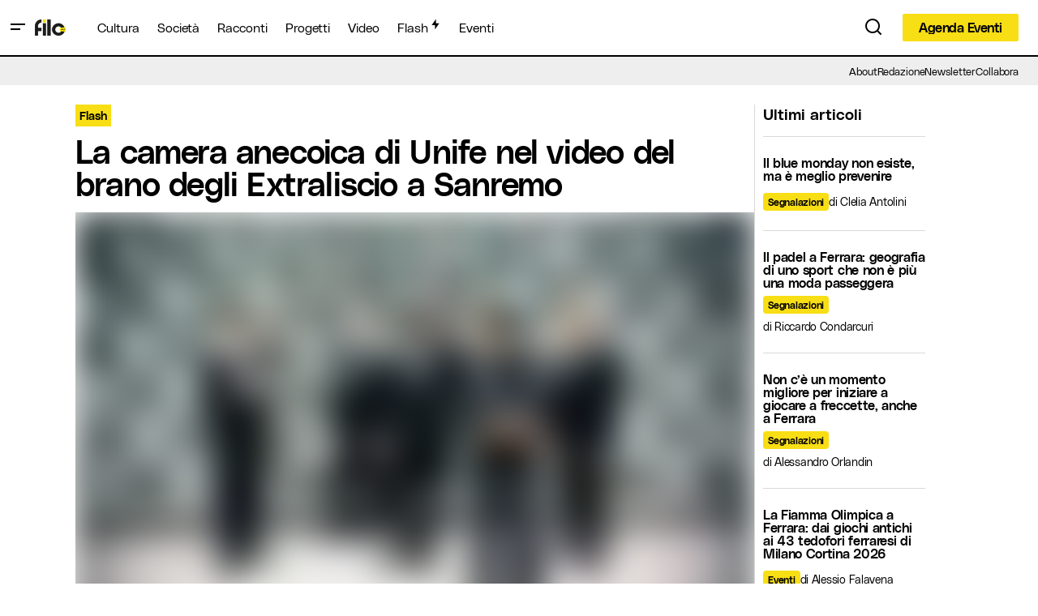

--- FILE ---
content_type: text/html; charset=UTF-8
request_url: https://www.filomagazine.it/flash/la-camera-anecoica-di-unife-nel-video-del-brano-degli-extraliscio-a-sanremo/
body_size: 36969
content:
<!doctype html>
<html lang="it-IT">
<head>
	<meta charset="UTF-8" />
	<meta name="viewport" content="width=device-width, initial-scale=1" />
	<link rel="profile" href="https://gmpg.org/xfn/11" />

	<meta name='robots' content='index, follow, max-image-preview:large, max-snippet:-1, max-video-preview:-1' />
	<style>img:is([sizes="auto" i], [sizes^="auto," i]) { contain-intrinsic-size: 3000px 1500px }</style>
	
	<!-- This site is optimized with the Yoast SEO plugin v25.8 - https://yoast.com/wordpress/plugins/seo/ -->
	<title>La camera anecoica di Unife nel video del brano degli Extraliscio a Sanremo - FILO Magazine</title>
	<link rel="canonical" href="https://www.filomagazine.it/flash/la-camera-anecoica-di-unife-nel-video-del-brano-degli-extraliscio-a-sanremo/" />
	<meta property="og:locale" content="it_IT" />
	<meta property="og:type" content="article" />
	<meta property="og:title" content="La camera anecoica di Unife nel video del brano degli Extraliscio a Sanremo - FILO Magazine" />
	<meta property="og:description" content="C&#8217;è anche la&nbsp;Camera Anecoica&nbsp;dell&#8217;Università di Ferrara tra i protagonisti di&nbsp;Sanremo 2021.&nbsp;Il laboratorio è stato scelto dal gruppo musicale&nbsp;Extraliscio&nbsp;per&hellip;" />
	<meta property="og:url" content="https://www.filomagazine.it/flash/la-camera-anecoica-di-unife-nel-video-del-brano-degli-extraliscio-a-sanremo/" />
	<meta property="og:site_name" content="FILO Magazine" />
	<meta property="article:publisher" content="https://facebook.com/filomagazine.it" />
	<meta property="article:modified_time" content="2022-05-04T07:52:42+00:00" />
	<meta property="og:image" content="https://www.filomagazine.it/wp-content/uploads/2021/03/extra.jpg" />
	<meta property="og:image:width" content="1024" />
	<meta property="og:image:height" content="683" />
	<meta property="og:image:type" content="image/jpeg" />
	<meta name="twitter:card" content="summary_large_image" />
	<meta name="twitter:label1" content="Tempo di lettura stimato" />
	<meta name="twitter:data1" content="3 minuti" />
	<meta name="twitter:label2" content="Scritto da" />
	<meta name="twitter:data2" content="Redazione" />
	<script type="application/ld+json" class="yoast-schema-graph">{"@context":"https://schema.org","@graph":[{"@type":"WebPage","@id":"https://www.filomagazine.it/flash/la-camera-anecoica-di-unife-nel-video-del-brano-degli-extraliscio-a-sanremo/","url":"https://www.filomagazine.it/flash/la-camera-anecoica-di-unife-nel-video-del-brano-degli-extraliscio-a-sanremo/","name":"La camera anecoica di Unife nel video del brano degli Extraliscio a Sanremo - FILO Magazine","isPartOf":{"@id":"https://www.filomagazine.it/#website"},"primaryImageOfPage":{"@id":"https://www.filomagazine.it/flash/la-camera-anecoica-di-unife-nel-video-del-brano-degli-extraliscio-a-sanremo/#primaryimage"},"image":{"@id":"https://www.filomagazine.it/flash/la-camera-anecoica-di-unife-nel-video-del-brano-degli-extraliscio-a-sanremo/#primaryimage"},"thumbnailUrl":"https://www.filomagazine.it/wp-content/uploads/2021/03/extra.jpg","datePublished":"2021-03-05T16:59:01+00:00","dateModified":"2022-05-04T07:52:42+00:00","breadcrumb":{"@id":"https://www.filomagazine.it/flash/la-camera-anecoica-di-unife-nel-video-del-brano-degli-extraliscio-a-sanremo/#breadcrumb"},"inLanguage":"it-IT","potentialAction":[{"@type":"ReadAction","target":["https://www.filomagazine.it/flash/la-camera-anecoica-di-unife-nel-video-del-brano-degli-extraliscio-a-sanremo/"]}]},{"@type":"ImageObject","inLanguage":"it-IT","@id":"https://www.filomagazine.it/flash/la-camera-anecoica-di-unife-nel-video-del-brano-degli-extraliscio-a-sanremo/#primaryimage","url":"https://www.filomagazine.it/wp-content/uploads/2021/03/extra.jpg","contentUrl":"https://www.filomagazine.it/wp-content/uploads/2021/03/extra.jpg","width":1024,"height":683},{"@type":"BreadcrumbList","@id":"https://www.filomagazine.it/flash/la-camera-anecoica-di-unife-nel-video-del-brano-degli-extraliscio-a-sanremo/#breadcrumb","itemListElement":[{"@type":"ListItem","position":1,"name":"Home","item":"https://www.filomagazine.it/"},{"@type":"ListItem","position":2,"name":"Flash","item":"https://www.filomagazine.it/flash/"},{"@type":"ListItem","position":3,"name":"La camera anecoica di Unife nel video del brano degli Extraliscio a Sanremo"}]},{"@type":"WebSite","@id":"https://www.filomagazine.it/#website","url":"https://www.filomagazine.it/","name":"FILO Magazine","description":"Il magazine che racconta Ferrara e il suo territorio","publisher":{"@id":"https://www.filomagazine.it/#organization"},"potentialAction":[{"@type":"SearchAction","target":{"@type":"EntryPoint","urlTemplate":"https://www.filomagazine.it/?s={search_term_string}"},"query-input":{"@type":"PropertyValueSpecification","valueRequired":true,"valueName":"search_term_string"}}],"inLanguage":"it-IT"},{"@type":"Organization","@id":"https://www.filomagazine.it/#organization","name":"FILO Magazine","url":"https://www.filomagazine.it/","logo":{"@type":"ImageObject","inLanguage":"it-IT","@id":"https://www.filomagazine.it/#/schema/logo/image/","url":"https://www.filomagazine.it/wp-content/uploads/2018/05/avatar.png","contentUrl":"https://www.filomagazine.it/wp-content/uploads/2018/05/avatar.png","width":900,"height":900,"caption":"FILO Magazine"},"image":{"@id":"https://www.filomagazine.it/#/schema/logo/image/"},"sameAs":["https://facebook.com/filomagazine.it","https://www.instagram.com/filomagazine.it","https://www.youtube.com/channel/UCUrMjel3Ji6ASKwXXQvQmtg"]}]}</script>
	<!-- / Yoast SEO plugin. -->


<link rel='dns-prefetch' href='//www.filomagazine.it' />
<link rel='dns-prefetch' href='//www.googletagmanager.com' />
<link rel="alternate" type="application/rss+xml" title="FILO Magazine &raquo; Feed" href="https://www.filomagazine.it/feed/" />
<link rel="alternate" type="application/rss+xml" title="FILO Magazine &raquo; Feed dei commenti" href="https://www.filomagazine.it/comments/feed/" />
<link rel="alternate" type="text/calendar" title="FILO Magazine &raquo; iCal Feed" href="https://www.filomagazine.it/eventi/?ical=1" />
			<link rel="preload" href="https://www.filomagazine.it/wp-content/plugins/canvas/assets/fonts/canvas-icons.woff" as="font" type="font/woff" crossorigin>
			<script>
window._wpemojiSettings = {"baseUrl":"https:\/\/s.w.org\/images\/core\/emoji\/16.0.1\/72x72\/","ext":".png","svgUrl":"https:\/\/s.w.org\/images\/core\/emoji\/16.0.1\/svg\/","svgExt":".svg","source":{"concatemoji":"https:\/\/www.filomagazine.it\/wp-includes\/js\/wp-emoji-release.min.js?ver=abecde8a1045c637ced6eca2c4443334"}};
/*! This file is auto-generated */
!function(s,n){var o,i,e;function c(e){try{var t={supportTests:e,timestamp:(new Date).valueOf()};sessionStorage.setItem(o,JSON.stringify(t))}catch(e){}}function p(e,t,n){e.clearRect(0,0,e.canvas.width,e.canvas.height),e.fillText(t,0,0);var t=new Uint32Array(e.getImageData(0,0,e.canvas.width,e.canvas.height).data),a=(e.clearRect(0,0,e.canvas.width,e.canvas.height),e.fillText(n,0,0),new Uint32Array(e.getImageData(0,0,e.canvas.width,e.canvas.height).data));return t.every(function(e,t){return e===a[t]})}function u(e,t){e.clearRect(0,0,e.canvas.width,e.canvas.height),e.fillText(t,0,0);for(var n=e.getImageData(16,16,1,1),a=0;a<n.data.length;a++)if(0!==n.data[a])return!1;return!0}function f(e,t,n,a){switch(t){case"flag":return n(e,"\ud83c\udff3\ufe0f\u200d\u26a7\ufe0f","\ud83c\udff3\ufe0f\u200b\u26a7\ufe0f")?!1:!n(e,"\ud83c\udde8\ud83c\uddf6","\ud83c\udde8\u200b\ud83c\uddf6")&&!n(e,"\ud83c\udff4\udb40\udc67\udb40\udc62\udb40\udc65\udb40\udc6e\udb40\udc67\udb40\udc7f","\ud83c\udff4\u200b\udb40\udc67\u200b\udb40\udc62\u200b\udb40\udc65\u200b\udb40\udc6e\u200b\udb40\udc67\u200b\udb40\udc7f");case"emoji":return!a(e,"\ud83e\udedf")}return!1}function g(e,t,n,a){var r="undefined"!=typeof WorkerGlobalScope&&self instanceof WorkerGlobalScope?new OffscreenCanvas(300,150):s.createElement("canvas"),o=r.getContext("2d",{willReadFrequently:!0}),i=(o.textBaseline="top",o.font="600 32px Arial",{});return e.forEach(function(e){i[e]=t(o,e,n,a)}),i}function t(e){var t=s.createElement("script");t.src=e,t.defer=!0,s.head.appendChild(t)}"undefined"!=typeof Promise&&(o="wpEmojiSettingsSupports",i=["flag","emoji"],n.supports={everything:!0,everythingExceptFlag:!0},e=new Promise(function(e){s.addEventListener("DOMContentLoaded",e,{once:!0})}),new Promise(function(t){var n=function(){try{var e=JSON.parse(sessionStorage.getItem(o));if("object"==typeof e&&"number"==typeof e.timestamp&&(new Date).valueOf()<e.timestamp+604800&&"object"==typeof e.supportTests)return e.supportTests}catch(e){}return null}();if(!n){if("undefined"!=typeof Worker&&"undefined"!=typeof OffscreenCanvas&&"undefined"!=typeof URL&&URL.createObjectURL&&"undefined"!=typeof Blob)try{var e="postMessage("+g.toString()+"("+[JSON.stringify(i),f.toString(),p.toString(),u.toString()].join(",")+"));",a=new Blob([e],{type:"text/javascript"}),r=new Worker(URL.createObjectURL(a),{name:"wpTestEmojiSupports"});return void(r.onmessage=function(e){c(n=e.data),r.terminate(),t(n)})}catch(e){}c(n=g(i,f,p,u))}t(n)}).then(function(e){for(var t in e)n.supports[t]=e[t],n.supports.everything=n.supports.everything&&n.supports[t],"flag"!==t&&(n.supports.everythingExceptFlag=n.supports.everythingExceptFlag&&n.supports[t]);n.supports.everythingExceptFlag=n.supports.everythingExceptFlag&&!n.supports.flag,n.DOMReady=!1,n.readyCallback=function(){n.DOMReady=!0}}).then(function(){return e}).then(function(){var e;n.supports.everything||(n.readyCallback(),(e=n.source||{}).concatemoji?t(e.concatemoji):e.wpemoji&&e.twemoji&&(t(e.twemoji),t(e.wpemoji)))}))}((window,document),window._wpemojiSettings);
</script>
<link rel='stylesheet' id='tribe-events-pro-mini-calendar-block-styles-css' href='https://www.filomagazine.it/wp-content/plugins/events-calendar-pro/build/css/tribe-events-pro-mini-calendar-block.css?ver=7.6.1' media='all' />
<link rel='stylesheet' id='canvas-css' href='https://www.filomagazine.it/wp-content/plugins/canvas/assets/css/canvas.css?ver=2.5.1' media='all' />
<link rel='alternate stylesheet' id='powerkit-icons-css' href='https://www.filomagazine.it/wp-content/plugins/powerkit/assets/fonts/powerkit-icons.woff?ver=3.0.2' as='font' type='font/wof' crossorigin />
<link rel='stylesheet' id='powerkit-css' href='https://www.filomagazine.it/wp-content/plugins/powerkit/assets/css/powerkit.css?ver=3.0.2' media='all' />
<style id='wp-emoji-styles-inline-css'>

	img.wp-smiley, img.emoji {
		display: inline !important;
		border: none !important;
		box-shadow: none !important;
		height: 1em !important;
		width: 1em !important;
		margin: 0 0.07em !important;
		vertical-align: -0.1em !important;
		background: none !important;
		padding: 0 !important;
	}
</style>
<link rel='stylesheet' id='wp-block-library-css' href='https://www.filomagazine.it/wp-includes/css/dist/block-library/style.min.css?ver=abecde8a1045c637ced6eca2c4443334' media='all' />
<style id='classic-theme-styles-inline-css'>
/*! This file is auto-generated */
.wp-block-button__link{color:#fff;background-color:#32373c;border-radius:9999px;box-shadow:none;text-decoration:none;padding:calc(.667em + 2px) calc(1.333em + 2px);font-size:1.125em}.wp-block-file__button{background:#32373c;color:#fff;text-decoration:none}
</style>
<style id='co-authors-plus-coauthors-style-inline-css'>
.wp-block-co-authors-plus-coauthors.is-layout-flow [class*=wp-block-co-authors-plus]{display:inline}

</style>
<style id='co-authors-plus-avatar-style-inline-css'>
.wp-block-co-authors-plus-avatar :where(img){height:auto;max-width:100%;vertical-align:bottom}.wp-block-co-authors-plus-coauthors.is-layout-flow .wp-block-co-authors-plus-avatar :where(img){vertical-align:middle}.wp-block-co-authors-plus-avatar:is(.alignleft,.alignright){display:table}.wp-block-co-authors-plus-avatar.aligncenter{display:table;margin-inline:auto}

</style>
<style id='co-authors-plus-image-style-inline-css'>
.wp-block-co-authors-plus-image{margin-bottom:0}.wp-block-co-authors-plus-image :where(img){height:auto;max-width:100%;vertical-align:bottom}.wp-block-co-authors-plus-coauthors.is-layout-flow .wp-block-co-authors-plus-image :where(img){vertical-align:middle}.wp-block-co-authors-plus-image:is(.alignfull,.alignwide) :where(img){width:100%}.wp-block-co-authors-plus-image:is(.alignleft,.alignright){display:table}.wp-block-co-authors-plus-image.aligncenter{display:table;margin-inline:auto}

</style>
<link rel='stylesheet' id='canvas-block-alert-style-css' href='https://www.filomagazine.it/wp-content/plugins/canvas/components/basic-elements/block-alert/block.css?ver=1750408453' media='all' />
<link rel='stylesheet' id='canvas-block-progress-style-css' href='https://www.filomagazine.it/wp-content/plugins/canvas/components/basic-elements/block-progress/block.css?ver=1750408453' media='all' />
<link rel='stylesheet' id='canvas-block-collapsibles-style-css' href='https://www.filomagazine.it/wp-content/plugins/canvas/components/basic-elements/block-collapsibles/block.css?ver=1750408453' media='all' />
<link rel='stylesheet' id='canvas-block-tabs-style-css' href='https://www.filomagazine.it/wp-content/plugins/canvas/components/basic-elements/block-tabs/block.css?ver=1750408453' media='all' />
<link rel='stylesheet' id='canvas-block-section-heading-style-css' href='https://www.filomagazine.it/wp-content/plugins/canvas/components/basic-elements/block-section-heading/block.css?ver=1750408453' media='all' />
<link rel='stylesheet' id='canvas-block-section-style-css' href='https://www.filomagazine.it/wp-content/plugins/canvas/components/layout-blocks/block-section/block-section.css?ver=1750408453' media='all' />
<link rel='stylesheet' id='canvas-block-row-style-css' href='https://www.filomagazine.it/wp-content/plugins/canvas/components/layout-blocks/block-row/block-row.css?ver=1750408453' media='all' />
<link rel='stylesheet' id='canvas-block-posts-style-css' href='https://www.filomagazine.it/wp-content/plugins/canvas/components/posts/block-posts/block-posts.css?ver=1750408453' media='all' />
<link rel='stylesheet' id='canvas-justified-gallery-block-style-css' href='https://www.filomagazine.it/wp-content/plugins/canvas/components/justified-gallery/block/block-justified-gallery.css?ver=1750408453' media='all' />
<link rel='stylesheet' id='canvas-slider-gallery-block-style-css' href='https://www.filomagazine.it/wp-content/plugins/canvas/components/slider-gallery/block/block-slider-gallery.css?ver=1750408453' media='all' />
<link rel='stylesheet' id='canvas-block-posts-sidebar-css' href='https://www.filomagazine.it/wp-content/plugins/canvas/components/posts/block-posts-sidebar/block-posts-sidebar.css?ver=1750408453' media='all' />
<style id='global-styles-inline-css'>
:root{--wp--preset--aspect-ratio--square: 1;--wp--preset--aspect-ratio--4-3: 4/3;--wp--preset--aspect-ratio--3-4: 3/4;--wp--preset--aspect-ratio--3-2: 3/2;--wp--preset--aspect-ratio--2-3: 2/3;--wp--preset--aspect-ratio--16-9: 16/9;--wp--preset--aspect-ratio--9-16: 9/16;--wp--preset--color--black: #000000;--wp--preset--color--cyan-bluish-gray: #abb8c3;--wp--preset--color--white: #FFFFFF;--wp--preset--color--pale-pink: #f78da7;--wp--preset--color--vivid-red: #cf2e2e;--wp--preset--color--luminous-vivid-orange: #ff6900;--wp--preset--color--luminous-vivid-amber: #fcb900;--wp--preset--color--light-green-cyan: #7bdcb5;--wp--preset--color--vivid-green-cyan: #00d084;--wp--preset--color--pale-cyan-blue: #8ed1fc;--wp--preset--color--vivid-cyan-blue: #0693e3;--wp--preset--color--vivid-purple: #9b51e0;--wp--preset--color--blue: #59BACC;--wp--preset--color--green: #58AD69;--wp--preset--color--orange: #FFBC49;--wp--preset--color--red: #e32c26;--wp--preset--color--gray-50: #f8f9fa;--wp--preset--color--gray-100: #f8f9fb;--wp--preset--color--gray-200: #E0E0E0;--wp--preset--color--primary: #000000;--wp--preset--color--secondary: #000000;--wp--preset--color--layout: #f8de14;--wp--preset--color--border: #D9D9D9;--wp--preset--gradient--vivid-cyan-blue-to-vivid-purple: linear-gradient(135deg,rgba(6,147,227,1) 0%,rgb(155,81,224) 100%);--wp--preset--gradient--light-green-cyan-to-vivid-green-cyan: linear-gradient(135deg,rgb(122,220,180) 0%,rgb(0,208,130) 100%);--wp--preset--gradient--luminous-vivid-amber-to-luminous-vivid-orange: linear-gradient(135deg,rgba(252,185,0,1) 0%,rgba(255,105,0,1) 100%);--wp--preset--gradient--luminous-vivid-orange-to-vivid-red: linear-gradient(135deg,rgba(255,105,0,1) 0%,rgb(207,46,46) 100%);--wp--preset--gradient--very-light-gray-to-cyan-bluish-gray: linear-gradient(135deg,rgb(238,238,238) 0%,rgb(169,184,195) 100%);--wp--preset--gradient--cool-to-warm-spectrum: linear-gradient(135deg,rgb(74,234,220) 0%,rgb(151,120,209) 20%,rgb(207,42,186) 40%,rgb(238,44,130) 60%,rgb(251,105,98) 80%,rgb(254,248,76) 100%);--wp--preset--gradient--blush-light-purple: linear-gradient(135deg,rgb(255,206,236) 0%,rgb(152,150,240) 100%);--wp--preset--gradient--blush-bordeaux: linear-gradient(135deg,rgb(254,205,165) 0%,rgb(254,45,45) 50%,rgb(107,0,62) 100%);--wp--preset--gradient--luminous-dusk: linear-gradient(135deg,rgb(255,203,112) 0%,rgb(199,81,192) 50%,rgb(65,88,208) 100%);--wp--preset--gradient--pale-ocean: linear-gradient(135deg,rgb(255,245,203) 0%,rgb(182,227,212) 50%,rgb(51,167,181) 100%);--wp--preset--gradient--electric-grass: linear-gradient(135deg,rgb(202,248,128) 0%,rgb(113,206,126) 100%);--wp--preset--gradient--midnight: linear-gradient(135deg,rgb(2,3,129) 0%,rgb(40,116,252) 100%);--wp--preset--font-size--small: 13px;--wp--preset--font-size--medium: 20px;--wp--preset--font-size--large: 36px;--wp--preset--font-size--x-large: 42px;--wp--preset--spacing--20: 0.44rem;--wp--preset--spacing--30: 0.67rem;--wp--preset--spacing--40: 1rem;--wp--preset--spacing--50: 1.5rem;--wp--preset--spacing--60: 2.25rem;--wp--preset--spacing--70: 3.38rem;--wp--preset--spacing--80: 5.06rem;--wp--preset--shadow--natural: 6px 6px 9px rgba(0, 0, 0, 0.2);--wp--preset--shadow--deep: 12px 12px 50px rgba(0, 0, 0, 0.4);--wp--preset--shadow--sharp: 6px 6px 0px rgba(0, 0, 0, 0.2);--wp--preset--shadow--outlined: 6px 6px 0px -3px rgba(255, 255, 255, 1), 6px 6px rgba(0, 0, 0, 1);--wp--preset--shadow--crisp: 6px 6px 0px rgba(0, 0, 0, 1);}:root :where(.is-layout-flow) > :first-child{margin-block-start: 0;}:root :where(.is-layout-flow) > :last-child{margin-block-end: 0;}:root :where(.is-layout-flow) > *{margin-block-start: 24px;margin-block-end: 0;}:root :where(.is-layout-constrained) > :first-child{margin-block-start: 0;}:root :where(.is-layout-constrained) > :last-child{margin-block-end: 0;}:root :where(.is-layout-constrained) > *{margin-block-start: 24px;margin-block-end: 0;}:root :where(.is-layout-flex){gap: 24px;}:root :where(.is-layout-grid){gap: 24px;}body .is-layout-flex{display: flex;}.is-layout-flex{flex-wrap: wrap;align-items: center;}.is-layout-flex > :is(*, div){margin: 0;}body .is-layout-grid{display: grid;}.is-layout-grid > :is(*, div){margin: 0;}.has-black-color{color: var(--wp--preset--color--black) !important;}.has-cyan-bluish-gray-color{color: var(--wp--preset--color--cyan-bluish-gray) !important;}.has-white-color{color: var(--wp--preset--color--white) !important;}.has-pale-pink-color{color: var(--wp--preset--color--pale-pink) !important;}.has-vivid-red-color{color: var(--wp--preset--color--vivid-red) !important;}.has-luminous-vivid-orange-color{color: var(--wp--preset--color--luminous-vivid-orange) !important;}.has-luminous-vivid-amber-color{color: var(--wp--preset--color--luminous-vivid-amber) !important;}.has-light-green-cyan-color{color: var(--wp--preset--color--light-green-cyan) !important;}.has-vivid-green-cyan-color{color: var(--wp--preset--color--vivid-green-cyan) !important;}.has-pale-cyan-blue-color{color: var(--wp--preset--color--pale-cyan-blue) !important;}.has-vivid-cyan-blue-color{color: var(--wp--preset--color--vivid-cyan-blue) !important;}.has-vivid-purple-color{color: var(--wp--preset--color--vivid-purple) !important;}.has-blue-color{color: var(--wp--preset--color--blue) !important;}.has-green-color{color: var(--wp--preset--color--green) !important;}.has-orange-color{color: var(--wp--preset--color--orange) !important;}.has-red-color{color: var(--wp--preset--color--red) !important;}.has-gray-50-color{color: var(--wp--preset--color--gray-50) !important;}.has-gray-100-color{color: var(--wp--preset--color--gray-100) !important;}.has-gray-200-color{color: var(--wp--preset--color--gray-200) !important;}.has-primary-color{color: var(--wp--preset--color--primary) !important;}.has-secondary-color{color: var(--wp--preset--color--secondary) !important;}.has-layout-color{color: var(--wp--preset--color--layout) !important;}.has-border-color{color: var(--wp--preset--color--border) !important;}.has-black-background-color{background-color: var(--wp--preset--color--black) !important;}.has-cyan-bluish-gray-background-color{background-color: var(--wp--preset--color--cyan-bluish-gray) !important;}.has-white-background-color{background-color: var(--wp--preset--color--white) !important;}.has-pale-pink-background-color{background-color: var(--wp--preset--color--pale-pink) !important;}.has-vivid-red-background-color{background-color: var(--wp--preset--color--vivid-red) !important;}.has-luminous-vivid-orange-background-color{background-color: var(--wp--preset--color--luminous-vivid-orange) !important;}.has-luminous-vivid-amber-background-color{background-color: var(--wp--preset--color--luminous-vivid-amber) !important;}.has-light-green-cyan-background-color{background-color: var(--wp--preset--color--light-green-cyan) !important;}.has-vivid-green-cyan-background-color{background-color: var(--wp--preset--color--vivid-green-cyan) !important;}.has-pale-cyan-blue-background-color{background-color: var(--wp--preset--color--pale-cyan-blue) !important;}.has-vivid-cyan-blue-background-color{background-color: var(--wp--preset--color--vivid-cyan-blue) !important;}.has-vivid-purple-background-color{background-color: var(--wp--preset--color--vivid-purple) !important;}.has-blue-background-color{background-color: var(--wp--preset--color--blue) !important;}.has-green-background-color{background-color: var(--wp--preset--color--green) !important;}.has-orange-background-color{background-color: var(--wp--preset--color--orange) !important;}.has-red-background-color{background-color: var(--wp--preset--color--red) !important;}.has-gray-50-background-color{background-color: var(--wp--preset--color--gray-50) !important;}.has-gray-100-background-color{background-color: var(--wp--preset--color--gray-100) !important;}.has-gray-200-background-color{background-color: var(--wp--preset--color--gray-200) !important;}.has-primary-background-color{background-color: var(--wp--preset--color--primary) !important;}.has-secondary-background-color{background-color: var(--wp--preset--color--secondary) !important;}.has-layout-background-color{background-color: var(--wp--preset--color--layout) !important;}.has-border-background-color{background-color: var(--wp--preset--color--border) !important;}.has-black-border-color{border-color: var(--wp--preset--color--black) !important;}.has-cyan-bluish-gray-border-color{border-color: var(--wp--preset--color--cyan-bluish-gray) !important;}.has-white-border-color{border-color: var(--wp--preset--color--white) !important;}.has-pale-pink-border-color{border-color: var(--wp--preset--color--pale-pink) !important;}.has-vivid-red-border-color{border-color: var(--wp--preset--color--vivid-red) !important;}.has-luminous-vivid-orange-border-color{border-color: var(--wp--preset--color--luminous-vivid-orange) !important;}.has-luminous-vivid-amber-border-color{border-color: var(--wp--preset--color--luminous-vivid-amber) !important;}.has-light-green-cyan-border-color{border-color: var(--wp--preset--color--light-green-cyan) !important;}.has-vivid-green-cyan-border-color{border-color: var(--wp--preset--color--vivid-green-cyan) !important;}.has-pale-cyan-blue-border-color{border-color: var(--wp--preset--color--pale-cyan-blue) !important;}.has-vivid-cyan-blue-border-color{border-color: var(--wp--preset--color--vivid-cyan-blue) !important;}.has-vivid-purple-border-color{border-color: var(--wp--preset--color--vivid-purple) !important;}.has-blue-border-color{border-color: var(--wp--preset--color--blue) !important;}.has-green-border-color{border-color: var(--wp--preset--color--green) !important;}.has-orange-border-color{border-color: var(--wp--preset--color--orange) !important;}.has-red-border-color{border-color: var(--wp--preset--color--red) !important;}.has-gray-50-border-color{border-color: var(--wp--preset--color--gray-50) !important;}.has-gray-100-border-color{border-color: var(--wp--preset--color--gray-100) !important;}.has-gray-200-border-color{border-color: var(--wp--preset--color--gray-200) !important;}.has-primary-border-color{border-color: var(--wp--preset--color--primary) !important;}.has-secondary-border-color{border-color: var(--wp--preset--color--secondary) !important;}.has-layout-border-color{border-color: var(--wp--preset--color--layout) !important;}.has-border-border-color{border-color: var(--wp--preset--color--border) !important;}.has-vivid-cyan-blue-to-vivid-purple-gradient-background{background: var(--wp--preset--gradient--vivid-cyan-blue-to-vivid-purple) !important;}.has-light-green-cyan-to-vivid-green-cyan-gradient-background{background: var(--wp--preset--gradient--light-green-cyan-to-vivid-green-cyan) !important;}.has-luminous-vivid-amber-to-luminous-vivid-orange-gradient-background{background: var(--wp--preset--gradient--luminous-vivid-amber-to-luminous-vivid-orange) !important;}.has-luminous-vivid-orange-to-vivid-red-gradient-background{background: var(--wp--preset--gradient--luminous-vivid-orange-to-vivid-red) !important;}.has-very-light-gray-to-cyan-bluish-gray-gradient-background{background: var(--wp--preset--gradient--very-light-gray-to-cyan-bluish-gray) !important;}.has-cool-to-warm-spectrum-gradient-background{background: var(--wp--preset--gradient--cool-to-warm-spectrum) !important;}.has-blush-light-purple-gradient-background{background: var(--wp--preset--gradient--blush-light-purple) !important;}.has-blush-bordeaux-gradient-background{background: var(--wp--preset--gradient--blush-bordeaux) !important;}.has-luminous-dusk-gradient-background{background: var(--wp--preset--gradient--luminous-dusk) !important;}.has-pale-ocean-gradient-background{background: var(--wp--preset--gradient--pale-ocean) !important;}.has-electric-grass-gradient-background{background: var(--wp--preset--gradient--electric-grass) !important;}.has-midnight-gradient-background{background: var(--wp--preset--gradient--midnight) !important;}.has-small-font-size{font-size: var(--wp--preset--font-size--small) !important;}.has-medium-font-size{font-size: var(--wp--preset--font-size--medium) !important;}.has-large-font-size{font-size: var(--wp--preset--font-size--large) !important;}.has-x-large-font-size{font-size: var(--wp--preset--font-size--x-large) !important;}
:root :where(.wp-block-pullquote){font-size: 1.5em;line-height: 1.6;}
</style>
<link rel='stylesheet' id='_ning_font_awesome_css-css' href='https://www.filomagazine.it/wp-content/plugins/angwp/assets/fonts/font-awesome/css/font-awesome.min.css?ver=1.6.2' media='all' />
<link rel='stylesheet' id='_ning_css-css' href='https://www.filomagazine.it/wp-content/plugins/angwp/assets/dist/angwp.bundle.js.css?ver=1.6.2' media='all' />
<link rel='stylesheet' id='spr_col_animate_css-css' href='https://www.filomagazine.it/wp-content/plugins/angwp/include/extensions/spr_columns/assets/css/animate.min.css?ver=1.6.2' media='all' />
<link rel='stylesheet' id='spr_col_css-css' href='https://www.filomagazine.it/wp-content/plugins/angwp/include/extensions/spr_columns/assets/css/spr_columns.css?ver=1.6.2' media='all' />
<link rel='stylesheet' id='canvas-block-heading-style-css' href='https://www.filomagazine.it/wp-content/plugins/canvas/components/content-formatting/block-heading/block.css?ver=1750408453' media='all' />
<link rel='stylesheet' id='canvas-block-list-style-css' href='https://www.filomagazine.it/wp-content/plugins/canvas/components/content-formatting/block-list/block.css?ver=1750408453' media='all' />
<link rel='stylesheet' id='canvas-block-paragraph-style-css' href='https://www.filomagazine.it/wp-content/plugins/canvas/components/content-formatting/block-paragraph/block.css?ver=1750408453' media='all' />
<link rel='stylesheet' id='canvas-block-separator-style-css' href='https://www.filomagazine.it/wp-content/plugins/canvas/components/content-formatting/block-separator/block.css?ver=1750408453' media='all' />
<link rel='stylesheet' id='canvas-block-group-style-css' href='https://www.filomagazine.it/wp-content/plugins/canvas/components/basic-elements/block-group/block.css?ver=1750408453' media='all' />
<link rel='stylesheet' id='canvas-block-cover-style-css' href='https://www.filomagazine.it/wp-content/plugins/canvas/components/basic-elements/block-cover/block.css?ver=1750408453' media='all' />
<link rel='stylesheet' id='customwprest-css' href='https://www.filomagazine.it/wp-content/plugins/custom-wp-rest-api/public/css/customwprest-public.css?ver=2.2.3' media='all' />
<link rel='stylesheet' id='powerkit-author-box-css' href='https://www.filomagazine.it/wp-content/plugins/powerkit/modules/author-box/public/css/public-powerkit-author-box.css?ver=3.0.2' media='all' />
<link rel='stylesheet' id='powerkit-basic-elements-css' href='https://www.filomagazine.it/wp-content/plugins/powerkit/modules/basic-elements/public/css/public-powerkit-basic-elements.css?ver=3.0.2' media='screen' />
<link rel='stylesheet' id='powerkit-coming-soon-css' href='https://www.filomagazine.it/wp-content/plugins/powerkit/modules/coming-soon/public/css/public-powerkit-coming-soon.css?ver=3.0.2' media='all' />
<link rel='stylesheet' id='powerkit-content-formatting-css' href='https://www.filomagazine.it/wp-content/plugins/powerkit/modules/content-formatting/public/css/public-powerkit-content-formatting.css?ver=3.0.2' media='all' />
<link rel='stylesheet' id='powerkit-сontributors-css' href='https://www.filomagazine.it/wp-content/plugins/powerkit/modules/contributors/public/css/public-powerkit-contributors.css?ver=3.0.2' media='all' />
<link rel='stylesheet' id='powerkit-facebook-css' href='https://www.filomagazine.it/wp-content/plugins/powerkit/modules/facebook/public/css/public-powerkit-facebook.css?ver=3.0.2' media='all' />
<link rel='stylesheet' id='powerkit-featured-categories-css' href='https://www.filomagazine.it/wp-content/plugins/powerkit/modules/featured-categories/public/css/public-powerkit-featured-categories.css?ver=3.0.2' media='all' />
<link rel='stylesheet' id='powerkit-inline-posts-css' href='https://www.filomagazine.it/wp-content/plugins/powerkit/modules/inline-posts/public/css/public-powerkit-inline-posts.css?ver=3.0.2' media='all' />
<link rel='stylesheet' id='powerkit-instagram-css' href='https://www.filomagazine.it/wp-content/plugins/powerkit/modules/instagram/public/css/public-powerkit-instagram.css?ver=3.0.2' media='all' />
<link rel='stylesheet' id='powerkit-justified-gallery-css' href='https://www.filomagazine.it/wp-content/plugins/powerkit/modules/justified-gallery/public/css/public-powerkit-justified-gallery.css?ver=3.0.2' media='all' />
<link rel='stylesheet' id='powerkit-lazyload-css' href='https://www.filomagazine.it/wp-content/plugins/powerkit/modules/lazyload/public/css/public-powerkit-lazyload.css?ver=3.0.2' media='all' />
<link rel='stylesheet' id='glightbox-css' href='https://www.filomagazine.it/wp-content/plugins/powerkit/modules/lightbox/public/css/glightbox.min.css?ver=3.0.2' media='all' />
<link rel='stylesheet' id='powerkit-lightbox-css' href='https://www.filomagazine.it/wp-content/plugins/powerkit/modules/lightbox/public/css/public-powerkit-lightbox.css?ver=3.0.2' media='all' />
<link rel='stylesheet' id='powerkit-opt-in-forms-css' href='https://www.filomagazine.it/wp-content/plugins/powerkit/modules/opt-in-forms/public/css/public-powerkit-opt-in-forms.css?ver=3.0.2' media='all' />
<link rel='stylesheet' id='powerkit-pinterest-css' href='https://www.filomagazine.it/wp-content/plugins/powerkit/modules/pinterest/public/css/public-powerkit-pinterest.css?ver=3.0.2' media='all' />
<link rel='stylesheet' id='powerkit-widget-posts-css' href='https://www.filomagazine.it/wp-content/plugins/powerkit/modules/posts/public/css/public-powerkit-widget-posts.css?ver=3.0.2' media='all' />
<link rel='stylesheet' id='powerkit-scroll-to-top-css' href='https://www.filomagazine.it/wp-content/plugins/powerkit/modules/scroll-to-top/public/css/public-powerkit-scroll-to-top.css?ver=3.0.2' media='all' />
<link rel='stylesheet' id='powerkit-share-buttons-css' href='https://www.filomagazine.it/wp-content/plugins/powerkit/modules/share-buttons/public/css/public-powerkit-share-buttons.css?ver=3.0.2' media='all' />
<link rel='stylesheet' id='powerkit-slider-gallery-css' href='https://www.filomagazine.it/wp-content/plugins/powerkit/modules/slider-gallery/public/css/public-powerkit-slider-gallery.css?ver=3.0.2' media='all' />
<link rel='stylesheet' id='powerkit-social-links-css' href='https://www.filomagazine.it/wp-content/plugins/powerkit/modules/social-links/public/css/public-powerkit-social-links.css?ver=3.0.2' media='all' />
<link rel='stylesheet' id='powerkit-table-of-contents-css' href='https://www.filomagazine.it/wp-content/plugins/powerkit/modules/table-of-contents/public/css/public-powerkit-table-of-contents.css?ver=3.0.2' media='all' />
<link rel='stylesheet' id='powerkit-widget-about-css' href='https://www.filomagazine.it/wp-content/plugins/powerkit/modules/widget-about/public/css/public-powerkit-widget-about.css?ver=3.0.2' media='all' />
<link rel='stylesheet' id='magnific-popup-css' href='https://www.filomagazine.it/wp-content/plugins/sight/render/css/magnific-popup.css?ver=1747208959' media='all' />
<link rel='stylesheet' id='sight-css' href='https://www.filomagazine.it/wp-content/plugins/sight/render/css/sight.css?ver=1747208959' media='all' />
<link rel='stylesheet' id='sight-common-css' href='https://www.filomagazine.it/wp-content/plugins/sight/render/css/sight-common.css?ver=1747208959' media='all' />
<link rel='stylesheet' id='sight-lightbox-css' href='https://www.filomagazine.it/wp-content/plugins/sight/render/css/sight-lightbox.css?ver=1747208959' media='all' />
<link rel='stylesheet' id='sight-layout-standard-css' href='https://www.filomagazine.it/wp-content/plugins/sight/render/css/sight-layout-standard.css?ver=1747208959' media='all' />
<link rel='stylesheet' id='tribe-events-v2-single-skeleton-css' href='https://www.filomagazine.it/wp-content/plugins/the-events-calendar/build/css/tribe-events-single-skeleton.css?ver=6.14.0' media='all' />
<link rel='stylesheet' id='tribe-events-v2-single-skeleton-full-css' href='https://www.filomagazine.it/wp-content/plugins/the-events-calendar/build/css/tribe-events-single-full.css?ver=6.14.0' media='all' />
<link rel='stylesheet' id='tec-events-elementor-widgets-base-styles-css' href='https://www.filomagazine.it/wp-content/plugins/the-events-calendar/build/css/integrations/plugins/elementor/widgets/widget-base.css?ver=6.14.0' media='all' />
<style id='cs-elementor-editor-inline-css'>
:root {  --cs-desktop-container: 1448px; --cs-laptop-container: 1200px; --cs-tablet-container: 992px; --cs-mobile-container: 576px; }
</style>
<link rel='stylesheet' id='csco-styles-css' href='https://www.filomagazine.it/wp-content/themes/maag/style.css?ver=1.1.0' media='all' />
<style id='csco-styles-inline-css'>

:root {
	/* Base Font */
	--cs-font-base-family: poly-sans-regular;
	--cs-font-base-size: 1rem;
	--cs-font-base-weight: 600;
	--cs-font-base-style: normal;
	--cs-font-base-letter-spacing: normal;
	--cs-font-base-line-height: 1rem;

	/* Primary Font */
	--cs-font-primary-family: poly-sans-regular;
	--cs-font-primary-size: 1rem;
	--cs-font-primary-weight: 600;
	--cs-font-primary-style: normal;
	--cs-font-primary-letter-spacing: -0.03em;
	--cs-font-primary-text-transform: none;
	--cs-font-primary-line-height: 1rem;

	/* Secondary Font */
	--cs-font-secondary-family: poly-sans-regular;
	--cs-font-secondary-size: 0.75rem;
	--cs-font-secondary-weight: 600;
	--cs-font-secondary-style: normal;
	--cs-font-secondary-letter-spacing: -0.02em;
	--cs-font-secondary-text-transform: none;
	--cs-font-secondary-line-height: 1.2;

	/* Section Headings Font */
	--cs-font-section-headings-family: poly-sans-regular;
	--cs-font-section-headings-size: 1.2rem;
	--cs-font-section-headings-weight: 600;
	--cs-font-section-headings-style: normal;
	--cs-font-section-headings-letter-spacing: 0em;
	--cs-font-section-headings-text-transform: none;
	--cs-font-section-headings-line-height: 1.2;

	/* Post Title Font Size */
	--cs-font-post-title-family: poly-sans-regular;
	--cs-font-post-title-weight: 600;
	--cs-font-post-title-size: 3rem;
	--cs-font-post-title-letter-spacing: -0.02em;
	--cs-font-post-title-text-transform: none;
	--cs-font-post-title-line-height: 2.8rem;

	/* Post Subbtitle */
	--cs-font-post-subtitle-family: poly-sans-regular;
	--cs-font-post-subtitle-weight: 600;
	--cs-font-post-subtitle-size: 1.3rem;
	--cs-font-post-subtitle-letter-spacing: -0.02em;
	--cs-font-post-subtitle-line-height: 1;

	/* Post Category Font */
	--cs-font-category-family: poly-sans-regular;
	--cs-font-category-size: 0.75rem;
	--cs-font-category-weight: 600;
	--cs-font-category-style: normal;
	--cs-font-category-letter-spacing: -0.02em;
	--cs-font-category-text-transform: none;
	--cs-font-category-line-height: 1.2;

	/* Post Meta Font */
	--cs-font-post-meta-family: poly-sans-slim;
	--cs-font-post-meta-size: 0.85rem;
	--cs-font-post-meta-weight: 400;
	--cs-font-post-meta-style: normal;
	--cs-font-post-meta-letter-spacing: -0.02em;
	--cs-font-post-meta-text-transform: none;
	--cs-font-post-meta-line-height: 1.2;

	/* Post Content */
	--cs-font-post-content-family: Georgia,Times,"Times New Roman",serif;
	--cs-font-post-content-weight: 400;
	--cs-font-post-content-size: 18px;
	--cs-font-post-content-letter-spacing: -0.01em;
	--cs-font-post-content-line-height: 30px;

	/* Input Font */
	--cs-font-input-family: poly-sans-slim;
	--cs-font-input-size: 0.875rem;
	--cs-font-input-weight: 400;
	--cs-font-input-style: normal;
	--cs-font-input-line-height: 1.4;
	--cs-font-input-letter-spacing: -0.02em;
	--cs-font-input-text-transform: none;

	/* Entry Title Font Size */
	--cs-font-entry-title-family: poly-sans-regular;
	--cs-font-entry-title-weight: 600;
	--cs-font-entry-title-style: normal;
	--cs-font-entry-title-letter-spacing: -0.02em;
	--cs-font-entry-title-line-height: 1;
	--cs-font-entry-title-text-transform: none;

	/* Entry Excerpt */
	--cs-font-entry-excerpt-family: poly-sans-slim;
	--cs-font-entry-excerpt-weight: 400;
	--cs-font-entry-excerpt-size: 1rem;
	--cs-font-entry-excerpt-letter-spacing: -0.02em;
	--cs-font-entry-excerpt-line-height: 1.1;

	/* Logos --------------- */

	/* Main Logo */
	--cs-font-main-logo-family: Inter;
	--cs-font-main-logo-size: 1.375rem;
	--cs-font-main-logo-weight: 700;
	--cs-font-main-logo-style: normal;
	--cs-font-main-logo-letter-spacing: -0.02em;
	--cs-font-main-logo-text-transform: none;

	/* Mobile Logo */
	--cs-font-mobile-logo-family: Inter;
	--cs-font-mobile-logo-size: 1.375rem;
	--cs-font-mobile-logo-weight: 700;
	--cs-font-mobile-logo-style: normal;
	--cs-font-mobile-logo-letter-spacing: -0.02em;
	--cs-font-mobile-logo-text-transform: none;

	/* Footer Logo */
	--cs-font-footer-logo-family: Inter;
	--cs-font-footer-logo-size: 1.375rem;
	--cs-font-footer-logo-weight: 700;
	--cs-font-footer-logo-style: normal;
	--cs-font-footer-logo-letter-spacing: -0.02em;
	--cs-font-footer-logo-text-transform: none;

	/* Headings --------------- */

	/* Headings */
	--cs-font-headings-family: poly-sans-regular;
	--cs-font-headings-weight: 600;
	--cs-font-headings-style: normal;
	--cs-font-headings-line-height: 1;
	--cs-font-headings-letter-spacing: -0.02em;
	--cs-font-headings-text-transform: none;

	/* Menu Font --------------- */

	/* Menu */
	/* Used for main top level menu elements. */
	--cs-font-menu-family: poly-sans-slim;
	--cs-font-menu-size: 1rem;
	--cs-font-menu-weight: 400;
	--cs-font-menu-style: normal;
	--cs-font-menu-letter-spacing: 0rem;
	--cs-font-menu-text-transform: none;
	--cs-font-menu-line-height: 1.2;

	/* Submenu Font */
	/* Used for submenu elements. */
	--cs-font-submenu-family: poly-sans-slim;
	--cs-font-submenu-size: 1rem;
	--cs-font-submenu-weight: 400;
	--cs-font-submenu-style: normal;
	--cs-font-submenu-letter-spacing: 0rem;
	--cs-font-submenu-text-transform: none;
	--cs-font-submenu-line-height: 1.2;

	/* Footer Menu */
	--cs-font-footer-menu-family: poly-sans-slim;
	--cs-font-footer-menu-size: 1.125rem;
	--cs-font-footer-menu-weight: 400;
	--cs-font-footer-menu-style: normal;
	--cs-font-footer-menu-letter-spacing: -0.04em;
	--cs-font-footer-menu-text-transform: none;
	--cs-font-footer-menu-line-height: 1.2;

	/* Footer Submenu Font */
	--cs-font-footer-submenu-family: poly-sans-slim;
	--cs-font-footer-submenu-size: 1rem;
	--cs-font-footer-submenu-weight: 400;
	--cs-font-footer-submenu-style: normal;
	--cs-font-footer-submenu-letter-spacing: -0.04em;
	--cs-font-footer-submenu-text-transform: none;
	--cs-font-footer-submenu-line-height: 1.2;

	/* Bottombar Menu Font */
	--cs-font-bottombar-menu-family: poly-sans-slim;
	--cs-font-bottombar-menu-size: 1rem;
	--cs-font-bottombar-menu-weight: 400;
	--cs-font-bottombar-menu-style: normal;
	--cs-font-bottombar-menu-letter-spacing: -0.04em;
	--cs-font-bottombar-menu-text-transform: none;
	--cs-font-bottombar-menu-line-height: 1.2;
}

</style>
<link rel='stylesheet' id='csco-child-styles-css' href='https://www.filomagazine.it/wp-content/themes/maag-child/style.css?ver=1.0.1' media='all' />
<style id='pk-custom-inline-fonts-inline-css'>
@font-face { font-family: "monument-black"; src: url("https://www.filomagazine.it/wp-content/uploads/2021/11/MonumentExtended-Black.woff2") format("woff2"); font-display: swap; font-weight: 800; font-style: normal;}@font-face { font-family: "monument-regular"; src: url("https://www.filomagazine.it/wp-content/uploads/2021/11/MonumentExtended-Regular.woff2") format("woff2"); font-display: swap; font-weight: 400; font-style: normal;}@font-face { font-family: "circular-regular"; src: url("https://www.filomagazine.it/wp-content/uploads/2021/11/lineto-circular-pro-book.woff") format("woff"); font-display: swap; font-weight: 400; font-style: normal;}@font-face { font-family: "circular-medium"; src: url("https://www.filomagazine.it/wp-content/uploads/2021/11/lineto-circular-pro-medium.woff") format("woff"); font-display: swap; font-weight: 600; font-style: normal;}@font-face { font-family: "circular-bold"; src: url("https://www.filomagazine.it/wp-content/uploads/2021/11/lineto-circular-pro-bold.woff") format("woff"); font-display: swap; font-weight: 700; font-style: normal;}@font-face { font-family: "circular-black"; src: url("https://www.filomagazine.it/wp-content/uploads/2021/11/lineto-circular-black.woff") format("woff"); font-display: swap; font-weight: 800; font-style: normal;}@font-face { font-family: "poly-sans-regular"; src: url("https://www.filomagazine.it/wp-content/uploads/2022/09/cec88e5a4cf367c4620cd23c5a184439.woff") format("woff"); font-display: swap; font-weight: 600; font-style: normal;}@font-face { font-family: "whyte"; src: url("https://www.filomagazine.it/wp-content/uploads/2022/09/WhyteInktrap-Medium.woff") format("woff"); font-display: swap; font-weight: 600; font-style: normal;}@font-face { font-family: "filo-serif"; src: url("https://www.filomagazine.it/wp-content/uploads/2022/09/TiemposText-Regular.woff") format("woff"); font-display: swap; font-weight: 400; font-style: normal;}@font-face { font-family: "filo-headline"; src: url("https://www.filomagazine.it/wp-content/uploads/2022/09/TiemposText-Bold.woff") format("woff"); font-display: swap; font-weight: 700; font-style: normal;}@font-face { font-family: "filo-head"; src: url("https://www.filomagazine.it/wp-content/uploads/2022/09/TiemposHeadline-Semibold.woff") format("woff"); font-display: swap; font-weight: 600; font-style: normal;}@font-face { font-family: "poly-sans-bold"; src: url("https://www.filomagazine.it/wp-content/uploads/2025/01/PolySansBulky.woff") format("woff"); font-display: swap; font-weight: 700; font-style: normal;}@font-face { font-family: "poly-sans-slim"; src: url("https://www.filomagazine.it/wp-content/uploads/2025/01/PolySans-Slim.woff") format("woff"); font-display: swap; font-weight: 400; font-style: normal;}
</style>
<style id='cs-customizer-output-styles-inline-css'>
:root{--cs-light-site-background:#FFFFFF;--cs-dark-site-background:#161616;--cs-light-header-background:#ffffff;--cs-dark-header-background:#161616;--cs-light-header-submenu-background:#FFFFFF;--cs-dark-header-submenu-background:#161616;--cs-light-header-topbar-background:#F3F3F3;--cs-dark-header-topbar-background:#232323;--cs-light-footer-background:#000000;--cs-dark-footer-background:#161616;--cs-light-offcanvas-background:#FFFFFF;--cs-dark-offcanvas-background:#161616;--cs-light-layout-background:#f8de14;--cs-dark-layout-background:#f8de14;--cs-light-primary-color:#000000;--cs-dark-primary-color:#FFFFFF;--cs-light-secondary-color:#000000;--cs-dark-secondary-color:#ffffff;--cs-light-accent-color:#000000;--cs-dark-accent-color:#f8de14;--cs-light-input-background:#efefef;--cs-dark-input-background:#b2b2b2;--cs-dark-input-color:#cecece;--cs-light-button-background:#f8de14;--cs-dark-button-background:#f8de14;--cs-light-button-color:#000000;--cs-dark-button-color:#000000;--cs-light-button-hover-background:#f8de14;--cs-dark-button-hover-background:#ffffff;--cs-light-button-hover-color:#ffffff;--cs-dark-button-hover-color:#000000;--cs-light-border-color:#D9D9D9;--cs-dark-border-color:#343434;--cs-light-overlay-background:#161616;--cs-dark-overlay-background:#161616;--cs-layout-elements-border-radius:4px;--cs-thumbnail-border-radius:4px;--cs-tag-border-radius:2px;--cs-input-border-radius:2px;--cs-button-border-radius:2px;--cs-heading-1-font-size:3rem;--cs-heading-2-font-size:2rem;--cs-heading-3-font-size:1.5rem;--cs-heading-4-font-size:1.25rem;--cs-heading-5-font-size:1.125rem;--cs-heading-6-font-size:1rem;--cs-header-initial-height:68px;--cs-header-height:68px;--cs-header-border-width:2px;}:root, [data-scheme="light"]{--cs-light-overlay-background-rgb:22,22,22;}:root, [data-scheme="dark"]{--cs-dark-overlay-background-rgb:22,22,22;}.cs-header-bottombar{--cs-header-bottombar-alignment:flex-end;}.cs-posts-area__home.cs-posts-area__grid{--cs-posts-area-grid-columns:3;--cs-posts-area-grid-column-gap:24px;}.cs-posts-area__home{--cs-posts-area-grid-row-gap:48px;--cs-entry-title-font-size:1.25rem;}.cs-posts-area__archive.cs-posts-area__grid{--cs-posts-area-grid-columns:3;--cs-posts-area-grid-column-gap:24px;}.cs-posts-area__archive{--cs-posts-area-grid-row-gap:48px;--cs-entry-title-font-size:1.25rem;}.cs-posts-area__read-next{--cs-entry-title-font-size:1.25rem;}.cs-search__post-area{--cs-entry-title-font-size:1.25rem;}.cs-burger-menu__post-area{--cs-entry-title-font-size:1.25rem;}.woocommerce-loop-product__title{--cs-entry-title-font-size:1.25rem;}.wc-block-grid__product-title{--cs-entry-title-font-size:1.25rem;}.cs-banner-archive-inside{--cs-banner-label-alignment:left;}.cs-banner-archive-after{--cs-banner-label-alignment:left;}.cs-banner-post-inner{--cs-banner-width:970px;--cs-banner-label-alignment:center;}.cs-banner-post-after{--cs-banner-width:970px;--cs-banner-label-alignment:center;}@media (max-width: 1199.98px){.cs-posts-area__home.cs-posts-area__grid{--cs-posts-area-grid-columns:2;--cs-posts-area-grid-column-gap:24px;}.cs-posts-area__home{--cs-posts-area-grid-row-gap:48px;--cs-entry-title-font-size:1.25rem;}.cs-posts-area__archive.cs-posts-area__grid{--cs-posts-area-grid-columns:2;--cs-posts-area-grid-column-gap:24px;}.cs-posts-area__archive{--cs-posts-area-grid-row-gap:48px;--cs-entry-title-font-size:1.25rem;}.cs-posts-area__read-next{--cs-entry-title-font-size:1.25rem;}.cs-search__post-area{--cs-entry-title-font-size:1.25rem;}.cs-burger-menu__post-area{--cs-entry-title-font-size:1.25rem;}.woocommerce-loop-product__title{--cs-entry-title-font-size:1.25rem;}.wc-block-grid__product-title{--cs-entry-title-font-size:1.25rem;}.cs-banner-post-inner{--cs-banner-width:970px;}.cs-banner-post-after{--cs-banner-width:970px;}}@media (max-width: 991.98px){.cs-posts-area__home.cs-posts-area__grid{--cs-posts-area-grid-columns:2;--cs-posts-area-grid-column-gap:24px;}.cs-posts-area__home{--cs-posts-area-grid-row-gap:32px;--cs-entry-title-font-size:1.25rem;}.cs-posts-area__archive.cs-posts-area__grid{--cs-posts-area-grid-columns:2;--cs-posts-area-grid-column-gap:24px;}.cs-posts-area__archive{--cs-posts-area-grid-row-gap:32px;--cs-entry-title-font-size:1.25rem;}.cs-posts-area__read-next{--cs-entry-title-font-size:1.25rem;}.cs-search__post-area{--cs-entry-title-font-size:1.25rem;}.cs-burger-menu__post-area{--cs-entry-title-font-size:1.25rem;}.woocommerce-loop-product__title{--cs-entry-title-font-size:1.25rem;}.wc-block-grid__product-title{--cs-entry-title-font-size:1.25rem;}.cs-banner-post-inner{--cs-banner-width:100%;}.cs-banner-post-after{--cs-banner-width:100%;}}@media (max-width: 767.98px){.cs-posts-area__home.cs-posts-area__grid{--cs-posts-area-grid-columns:1;--cs-posts-area-grid-column-gap:24px;}.cs-posts-area__home{--cs-posts-area-grid-row-gap:32px;--cs-entry-title-font-size:1.125rem;}.cs-posts-area__archive.cs-posts-area__grid{--cs-posts-area-grid-columns:1;--cs-posts-area-grid-column-gap:24px;}.cs-posts-area__archive{--cs-posts-area-grid-row-gap:32px;--cs-entry-title-font-size:1.125rem;}.cs-posts-area__read-next{--cs-entry-title-font-size:1.125rem;}.cs-search__post-area{--cs-entry-title-font-size:1.125rem;}.cs-burger-menu__post-area{--cs-entry-title-font-size:1.125rem;}.woocommerce-loop-product__title{--cs-entry-title-font-size:1.125rem;}.wc-block-grid__product-title{--cs-entry-title-font-size:1.125rem;}.cs-banner-post-inner{--cs-banner-width:100%;}.cs-banner-post-after{--cs-banner-width:100%;}}
</style>
<style id='teccc-nofile-stylesheet-inline-css'>

.teccc-legend a, .tribe-events-calendar a, #tribe-events-content .tribe-events-tooltip h4
{
	font-weight: bold;
}

.tribe-events-list .vevent.hentry h2 {
	padding-left: 5px;
}


@media only screen and (max-width: 768px) {
	.tribe-events-calendar td .hentry,
	.tribe-events-calendar td .type-tribe_events {
		display: block;
	}

	h3.entry-title.summary,
	h3.tribe-events-month-event-title,
	.tribe-events-calendar .tribe-events-has-events:after {
		display: none;
	}

	.tribe-events-calendar .mobile-trigger .tribe-events-tooltip {
		display: none !important;
	}
}

.tribe-grid-body div[id*="tribe-events-event-"][class*="tribe-events-category-"].tribe-events-week-hourly-single
{ border-right: 1px solid #000; }

.tribe-events .tribe-events-calendar-month__multiday-event-bar,
.tribe-events .tribe-events-calendar-month__multiday-event-bar-inner,
.tribe-events-calendar-month__multiday-event-wrapper
{ background-color: #F7F6F6; }

.tribe-events-pro .tribe-events-pro-week-grid__multiday-event-bar,
.tribe-events-pro .tribe-events-pro-week-grid__multiday-event-wrapper
{ background-color: #F7F6F6 !important; }

.tribe-events-calendar-month__multiday-event-wrapper.tribe-events-calendar-month__multiday-event--empty
{ background-color: transparent !important; }

.tribe-events-pro-week-grid__multiday-event-wrapper.tribe-events-pro-week-grid__multiday-event--empty
{ background-color: transparent !important; }

.tribe-common--breakpoint-medium.tribe-events .tribe-events-calendar-list__event-datetime-featured-text,
.tribe-events-calendar-month-mobile-events__mobile-event-datetime-featured-text,
.tribe-events-calendar-day__event-datetime-featured-text,
.tribe-common-c-svgicon--featured
{ color: #0ea0d7 !important; }

.tribe-events-calendar-list__event-date-tag-datetime:after, 
.tribe-events-widget-events-list__event-date-tag-datetime:after, 
.tribe-events .tribe-events-calendar-day__event--featured:after,
.tribe-events .tribe-events-calendar-month__calendar-event--featured:before
{ background-color: #0ea0d7 !important; }

.tribe-events-pro .tribe-events-pro-photo__event-datetime-featured-text,
.tribe-events-pro .tribe-events-pro-map__event-datetime-featured-text
{ color: #0ea0d7 !important; }

.tribe-events-pro .tribe-events-pro-week-grid__event--featured .tribe-events-pro-week-grid__event-link-inner:before
{ background-color: #0ea0d7 !important; }


	
		.tribe-events-category-aria-aperta h2.tribe-events-list-event-title.entry-title a,
.tribe-events-category-aria-aperta h2.tribe-events-list-event-title a,
.tribe-events-category-aria-aperta h3.tribe-events-list-event-title a,
.tribe-event-featured .tribe-events-category-aria-aperta h3.tribe-events-list-event-title a,
.tribe-events-list .tribe-events-loop .tribe-event-featured.tribe-events-category-aria-aperta h3.tribe-events-list-event-title a,	.tribe-events-shortcode .tribe-events-month table .type-tribe_events.tribe-events-category-aria-aperta,		.tribe-events-list .tribe-events-loop .tribe-event-featured.tribe-events-category-aria-aperta h3.tribe-events-list-event-title a:hover,
#tribe-events-content table.tribe-events-calendar .type-tribe_events.tribe-events-category-aria-aperta.tribe-event-featured h3.tribe-events-month-event-title a:hover,	.tribe-events-category-aria-aperta .tribe-events-map-event-title a:link,
.tribe-events-category-aria-aperta .tribe-events-map-event-title a:visited,	#tribe-events-content div.tribe-events-category-aria-aperta.hentry.vevent h3.entry-title a,
.tribe-grid-body .tribe-events-category-aria-aperta a,
.tribe-grid-body .type-tribe_events.tribe-events-category-aria-aperta a,
.tribe-grid-allday .tribe-events-category-aria-aperta a,	.tribe-events-adv-list-widget .tribe-events-category-aria-aperta h2 a:link,
.tribe-events-adv-list-widget .tribe-events-category-aria-aperta h2 a:visited,
.tribe-mini-calendar-list-wrapper .tribe-events-category-aria-aperta h2 a:link,
.tribe-mini-calendar-list-wrapper .tribe-events-category-aria-aperta h2 a:visited,
.tribe-events-category-aria-aperta.tribe-event-featured .tribe-mini-calendar-event .tribe-events-title a,
.tribe-venue-widget-list li.tribe-events-category-aria-aperta h4 a:link,
.tribe-venue-widget-list li.tribe-events-category-aria-aperta h4 a:visited,	.teccc-legend li.tribe_events_cat-aria-aperta a,
.tribe-common article.tribe_events_cat-aria-aperta h3 a,
.tribe-common article.tribe_events_cat-aria-aperta h3 a:link,
.tribe-common article.tribe_events_cat-aria-aperta h3 a:visited,
article.tribe-events-calendar-month__multiday-event.tribe_events_cat-aria-aperta h3,	#tribe-events-content table.tribe-events-calendar .tribe-event-featured.tribe-events-category-aria-aperta .tribe-events-month-event-title a,
.teccc-legend li.tribe-events-category-aria-aperta a,
.tribe-events-calendar .tribe-events-category-aria-aperta a,
#tribe-events-content .teccc-legend li.tribe-events-category-aria-aperta a,
#tribe-events-content .tribe-events-calendar .tribe-events-category-aria-aperta a,
.type-tribe_events.tribe-events-category-aria-aperta h2 a,
.tribe-events-category-aria-aperta > div.hentry.vevent > h3.entry-title a,
.tribe-events-mobile.tribe-events-category-aria-aperta h4 a
{
		text-decoration: none;
}

		.tribe-events-category-aria-aperta h3.tribe-events-list-event-title,		.tribe-events-shortcode .tribe-events-month table .type-tribe_events.tribe-events-category-aria-aperta,	.tribe-events-category-aria-aperta .tribe-events-map-event-title a:link,
.tribe-events-category-aria-aperta .tribe-events-map-event-title a:visited,
article.tribe-events-pro-map__event-card.tribe_events_cat-aria-aperta h3,
article.tribe-events-pro-photo__event.tribe_events_cat-aria-aperta h3,	.tribe-grid-body .tribe-events-week-hourly-single:hover.tribe-events-category-aria-aperta,
.tribe-grid-body .tribe-events-week-hourly-single.tribe-events-category-aria-aperta,
.tribe-grid-allday .tribe-events-week-allday-single.tribe-events-category-aria-aperta,
article.tribe-events-pro-week-grid__event.tribe_events_cat-aria-aperta h3,
article.tribe-events-pro-week-mobile-events__event.tribe_events_cat-aria-aperta h3,
article.tribe-events-pro-week-grid__multiday-event.tribe_events_cat-aria-aperta h3,
article.tribe-events-pro-week-grid__multiday-event.tribe_events_cat-aria-aperta .tribe-events-pro-week-grid__multiday-event-bar-inner h3,
article.tribe-events-pro-week-grid__multiday-event.tribe_events_cat-aria-aperta .tribe-events-pro-week-grid__multiday-event-bar-inner,	.tribe-common article.tribe_events_cat-aria-aperta h3.tribe-events-pro-summary__event-title,	.tribe-mini-calendar td.tribe-events-has-events.tribe-events-category-aria-aperta,
.tribe-events-adv-list-widget .tribe-events-category-aria-aperta h2,
.tribe-venue-widget-list li.tribe-events-category-aria-aperta h4,	.teccc-legend li.tribe_events_cat-aria-aperta,
article.tribe_events_cat-aria-aperta header.tribe-events-widget-events-list__event-header h3,
article.tribe-events-calendar-month__calendar-event.tribe_events_cat-aria-aperta h3,
article.tribe-events-calendar-month__multiday-event.tribe_events_cat-aria-aperta .tribe-events-calendar-month__multiday-event-bar-inner,
article.tribe-events-calendar-month-mobile-events__mobile-event.tribe_events_cat-aria-aperta h3,
article.tribe-events-calendar-day__event.tribe_events_cat-aria-aperta h3,
article.tribe-events-calendar-list__event.tribe_events_cat-aria-aperta h3,
article.tribe-events-calendar-latest-past__event.tribe_events_cat-aria-aperta h3,	.events-archive.events-gridview #tribe-events-content table .type-tribe_events.tribe-events-category-aria-aperta,
.teccc-legend li.tribe-events-category-aria-aperta,
.tribe-events-calendar .tribe-events-category-aria-aperta,
.type-tribe_events.tribe-events-category-aria-aperta h2,
.tribe-events-category-aria-aperta > div.hentry.vevent > h3.entry-title,
.tribe-events-mobile.tribe-events-category-aria-aperta h4
{
				border-left: 5px solid #3fccb2;
			border-right: 5px solid transparent;
		line-height: 1.4em;
	padding-left: 5px;
	padding-bottom: 2px;
}

	.tribe-events-calendar .tribe-event-featured.tribe-events-category-aria-aperta,
#tribe-events-content table.tribe-events-calendar .type-tribe_events.tribe-event-featured.tribe-events-category-aria-aperta,
.tribe-grid-body div[id*='tribe-events-event-'][class*='tribe-events-category-'].tribe-events-week-hourly-single.tribe-event-featured
{ border-right: 5px solid #0ea0d7 }

	
	article.tribe-events-pro-week-grid__multiday-event.tribe_events_cat-aria-aperta h3
{ border-left: 0px solid transparent !important; }

	.tribe-events-category-aria-aperta .tribe-events-map-event-title a:link,
.tribe-events-category-aria-aperta .tribe-events-map-event-title a:visited,	.tribe-events-adv-list-widget .tribe-events-category-aria-aperta h2 a:link,
.tribe-events-adv-list-widget .tribe-events-category-aria-aperta h2 a:visited,
.tribe-mini-calendar-list-wrapper .tribe-events-category-aria-aperta h2 a:link,
.tribe-mini-calendar-list-wrapper .tribe-events-category-aria-aperta h2 a:visited,
.tribe-events-category-aria-aperta.tribe-event-featured .tribe-mini-calendar-event .tribe-events-title a,
.tribe-venue-widget-list li.tribe-events-category-aria-aperta h4 a:link,
.tribe-venue-widget-list li.tribe-events-category-aria-aperta h4 a:visited,	.tribe-events-category-aria-aperta h2.tribe-events-list-event-title.entry-title a,
.tribe-events-category-aria-aperta h2.tribe-events-list-event-title a,
.tribe-events-category-aria-aperta h3.tribe-events-list-event-title a,
.tribe-event-featured .tribe-events-category-aria-aperta h3.tribe-events-list-event-title a,
.tribe-events-list .tribe-events-loop .tribe-event-featured.tribe-events-category-aria-aperta h3.tribe-events-list-event-title a
{
	width: auto;
	display: block;
}
	
		.tribe-events-category-bambini h2.tribe-events-list-event-title.entry-title a,
.tribe-events-category-bambini h2.tribe-events-list-event-title a,
.tribe-events-category-bambini h3.tribe-events-list-event-title a,
.tribe-event-featured .tribe-events-category-bambini h3.tribe-events-list-event-title a,
.tribe-events-list .tribe-events-loop .tribe-event-featured.tribe-events-category-bambini h3.tribe-events-list-event-title a,	.tribe-events-shortcode .tribe-events-month table .type-tribe_events.tribe-events-category-bambini,		.tribe-events-list .tribe-events-loop .tribe-event-featured.tribe-events-category-bambini h3.tribe-events-list-event-title a:hover,
#tribe-events-content table.tribe-events-calendar .type-tribe_events.tribe-events-category-bambini.tribe-event-featured h3.tribe-events-month-event-title a:hover,	.tribe-events-category-bambini .tribe-events-map-event-title a:link,
.tribe-events-category-bambini .tribe-events-map-event-title a:visited,	#tribe-events-content div.tribe-events-category-bambini.hentry.vevent h3.entry-title a,
.tribe-grid-body .tribe-events-category-bambini a,
.tribe-grid-body .type-tribe_events.tribe-events-category-bambini a,
.tribe-grid-allday .tribe-events-category-bambini a,	.tribe-events-adv-list-widget .tribe-events-category-bambini h2 a:link,
.tribe-events-adv-list-widget .tribe-events-category-bambini h2 a:visited,
.tribe-mini-calendar-list-wrapper .tribe-events-category-bambini h2 a:link,
.tribe-mini-calendar-list-wrapper .tribe-events-category-bambini h2 a:visited,
.tribe-events-category-bambini.tribe-event-featured .tribe-mini-calendar-event .tribe-events-title a,
.tribe-venue-widget-list li.tribe-events-category-bambini h4 a:link,
.tribe-venue-widget-list li.tribe-events-category-bambini h4 a:visited,	.teccc-legend li.tribe_events_cat-bambini a,
.tribe-common article.tribe_events_cat-bambini h3 a,
.tribe-common article.tribe_events_cat-bambini h3 a:link,
.tribe-common article.tribe_events_cat-bambini h3 a:visited,
article.tribe-events-calendar-month__multiday-event.tribe_events_cat-bambini h3,	#tribe-events-content table.tribe-events-calendar .tribe-event-featured.tribe-events-category-bambini .tribe-events-month-event-title a,
.teccc-legend li.tribe-events-category-bambini a,
.tribe-events-calendar .tribe-events-category-bambini a,
#tribe-events-content .teccc-legend li.tribe-events-category-bambini a,
#tribe-events-content .tribe-events-calendar .tribe-events-category-bambini a,
.type-tribe_events.tribe-events-category-bambini h2 a,
.tribe-events-category-bambini > div.hentry.vevent > h3.entry-title a,
.tribe-events-mobile.tribe-events-category-bambini h4 a
{
		text-decoration: none;
}

		.tribe-events-category-bambini h3.tribe-events-list-event-title,		.tribe-events-shortcode .tribe-events-month table .type-tribe_events.tribe-events-category-bambini,	.tribe-events-category-bambini .tribe-events-map-event-title a:link,
.tribe-events-category-bambini .tribe-events-map-event-title a:visited,
article.tribe-events-pro-map__event-card.tribe_events_cat-bambini h3,
article.tribe-events-pro-photo__event.tribe_events_cat-bambini h3,	.tribe-grid-body .tribe-events-week-hourly-single:hover.tribe-events-category-bambini,
.tribe-grid-body .tribe-events-week-hourly-single.tribe-events-category-bambini,
.tribe-grid-allday .tribe-events-week-allday-single.tribe-events-category-bambini,
article.tribe-events-pro-week-grid__event.tribe_events_cat-bambini h3,
article.tribe-events-pro-week-mobile-events__event.tribe_events_cat-bambini h3,
article.tribe-events-pro-week-grid__multiday-event.tribe_events_cat-bambini h3,
article.tribe-events-pro-week-grid__multiday-event.tribe_events_cat-bambini .tribe-events-pro-week-grid__multiday-event-bar-inner h3,
article.tribe-events-pro-week-grid__multiday-event.tribe_events_cat-bambini .tribe-events-pro-week-grid__multiday-event-bar-inner,	.tribe-common article.tribe_events_cat-bambini h3.tribe-events-pro-summary__event-title,	.tribe-mini-calendar td.tribe-events-has-events.tribe-events-category-bambini,
.tribe-events-adv-list-widget .tribe-events-category-bambini h2,
.tribe-venue-widget-list li.tribe-events-category-bambini h4,	.teccc-legend li.tribe_events_cat-bambini,
article.tribe_events_cat-bambini header.tribe-events-widget-events-list__event-header h3,
article.tribe-events-calendar-month__calendar-event.tribe_events_cat-bambini h3,
article.tribe-events-calendar-month__multiday-event.tribe_events_cat-bambini .tribe-events-calendar-month__multiday-event-bar-inner,
article.tribe-events-calendar-month-mobile-events__mobile-event.tribe_events_cat-bambini h3,
article.tribe-events-calendar-day__event.tribe_events_cat-bambini h3,
article.tribe-events-calendar-list__event.tribe_events_cat-bambini h3,
article.tribe-events-calendar-latest-past__event.tribe_events_cat-bambini h3,	.events-archive.events-gridview #tribe-events-content table .type-tribe_events.tribe-events-category-bambini,
.teccc-legend li.tribe-events-category-bambini,
.tribe-events-calendar .tribe-events-category-bambini,
.type-tribe_events.tribe-events-category-bambini h2,
.tribe-events-category-bambini > div.hentry.vevent > h3.entry-title,
.tribe-events-mobile.tribe-events-category-bambini h4
{
				border-left: 5px solid #e074a8;
			border-right: 5px solid transparent;
		line-height: 1.4em;
	padding-left: 5px;
	padding-bottom: 2px;
}

	.tribe-events-calendar .tribe-event-featured.tribe-events-category-bambini,
#tribe-events-content table.tribe-events-calendar .type-tribe_events.tribe-event-featured.tribe-events-category-bambini,
.tribe-grid-body div[id*='tribe-events-event-'][class*='tribe-events-category-'].tribe-events-week-hourly-single.tribe-event-featured
{ border-right: 5px solid #0ea0d7 }

	
	article.tribe-events-pro-week-grid__multiday-event.tribe_events_cat-bambini h3
{ border-left: 0px solid transparent !important; }

	.tribe-events-category-bambini .tribe-events-map-event-title a:link,
.tribe-events-category-bambini .tribe-events-map-event-title a:visited,	.tribe-events-adv-list-widget .tribe-events-category-bambini h2 a:link,
.tribe-events-adv-list-widget .tribe-events-category-bambini h2 a:visited,
.tribe-mini-calendar-list-wrapper .tribe-events-category-bambini h2 a:link,
.tribe-mini-calendar-list-wrapper .tribe-events-category-bambini h2 a:visited,
.tribe-events-category-bambini.tribe-event-featured .tribe-mini-calendar-event .tribe-events-title a,
.tribe-venue-widget-list li.tribe-events-category-bambini h4 a:link,
.tribe-venue-widget-list li.tribe-events-category-bambini h4 a:visited,	.tribe-events-category-bambini h2.tribe-events-list-event-title.entry-title a,
.tribe-events-category-bambini h2.tribe-events-list-event-title a,
.tribe-events-category-bambini h3.tribe-events-list-event-title a,
.tribe-event-featured .tribe-events-category-bambini h3.tribe-events-list-event-title a,
.tribe-events-list .tribe-events-loop .tribe-event-featured.tribe-events-category-bambini h3.tribe-events-list-event-title a
{
	width: auto;
	display: block;
}
	
		.tribe-events-category-eventi h2.tribe-events-list-event-title.entry-title a,
.tribe-events-category-eventi h2.tribe-events-list-event-title a,
.tribe-events-category-eventi h3.tribe-events-list-event-title a,
.tribe-event-featured .tribe-events-category-eventi h3.tribe-events-list-event-title a,
.tribe-events-list .tribe-events-loop .tribe-event-featured.tribe-events-category-eventi h3.tribe-events-list-event-title a,	.tribe-events-shortcode .tribe-events-month table .type-tribe_events.tribe-events-category-eventi,		.tribe-events-list .tribe-events-loop .tribe-event-featured.tribe-events-category-eventi h3.tribe-events-list-event-title a:hover,
#tribe-events-content table.tribe-events-calendar .type-tribe_events.tribe-events-category-eventi.tribe-event-featured h3.tribe-events-month-event-title a:hover,	.tribe-events-category-eventi .tribe-events-map-event-title a:link,
.tribe-events-category-eventi .tribe-events-map-event-title a:visited,	#tribe-events-content div.tribe-events-category-eventi.hentry.vevent h3.entry-title a,
.tribe-grid-body .tribe-events-category-eventi a,
.tribe-grid-body .type-tribe_events.tribe-events-category-eventi a,
.tribe-grid-allday .tribe-events-category-eventi a,	.tribe-events-adv-list-widget .tribe-events-category-eventi h2 a:link,
.tribe-events-adv-list-widget .tribe-events-category-eventi h2 a:visited,
.tribe-mini-calendar-list-wrapper .tribe-events-category-eventi h2 a:link,
.tribe-mini-calendar-list-wrapper .tribe-events-category-eventi h2 a:visited,
.tribe-events-category-eventi.tribe-event-featured .tribe-mini-calendar-event .tribe-events-title a,
.tribe-venue-widget-list li.tribe-events-category-eventi h4 a:link,
.tribe-venue-widget-list li.tribe-events-category-eventi h4 a:visited,	.teccc-legend li.tribe_events_cat-eventi a,
.tribe-common article.tribe_events_cat-eventi h3 a,
.tribe-common article.tribe_events_cat-eventi h3 a:link,
.tribe-common article.tribe_events_cat-eventi h3 a:visited,
article.tribe-events-calendar-month__multiday-event.tribe_events_cat-eventi h3,	#tribe-events-content table.tribe-events-calendar .tribe-event-featured.tribe-events-category-eventi .tribe-events-month-event-title a,
.teccc-legend li.tribe-events-category-eventi a,
.tribe-events-calendar .tribe-events-category-eventi a,
#tribe-events-content .teccc-legend li.tribe-events-category-eventi a,
#tribe-events-content .tribe-events-calendar .tribe-events-category-eventi a,
.type-tribe_events.tribe-events-category-eventi h2 a,
.tribe-events-category-eventi > div.hentry.vevent > h3.entry-title a,
.tribe-events-mobile.tribe-events-category-eventi h4 a
{
		text-decoration: none;
}

		.tribe-events-category-eventi h3.tribe-events-list-event-title,		.tribe-events-shortcode .tribe-events-month table .type-tribe_events.tribe-events-category-eventi,	.tribe-events-category-eventi .tribe-events-map-event-title a:link,
.tribe-events-category-eventi .tribe-events-map-event-title a:visited,
article.tribe-events-pro-map__event-card.tribe_events_cat-eventi h3,
article.tribe-events-pro-photo__event.tribe_events_cat-eventi h3,	.tribe-grid-body .tribe-events-week-hourly-single:hover.tribe-events-category-eventi,
.tribe-grid-body .tribe-events-week-hourly-single.tribe-events-category-eventi,
.tribe-grid-allday .tribe-events-week-allday-single.tribe-events-category-eventi,
article.tribe-events-pro-week-grid__event.tribe_events_cat-eventi h3,
article.tribe-events-pro-week-mobile-events__event.tribe_events_cat-eventi h3,
article.tribe-events-pro-week-grid__multiday-event.tribe_events_cat-eventi h3,
article.tribe-events-pro-week-grid__multiday-event.tribe_events_cat-eventi .tribe-events-pro-week-grid__multiday-event-bar-inner h3,
article.tribe-events-pro-week-grid__multiday-event.tribe_events_cat-eventi .tribe-events-pro-week-grid__multiday-event-bar-inner,	.tribe-common article.tribe_events_cat-eventi h3.tribe-events-pro-summary__event-title,	.tribe-mini-calendar td.tribe-events-has-events.tribe-events-category-eventi,
.tribe-events-adv-list-widget .tribe-events-category-eventi h2,
.tribe-venue-widget-list li.tribe-events-category-eventi h4,	.teccc-legend li.tribe_events_cat-eventi,
article.tribe_events_cat-eventi header.tribe-events-widget-events-list__event-header h3,
article.tribe-events-calendar-month__calendar-event.tribe_events_cat-eventi h3,
article.tribe-events-calendar-month__multiday-event.tribe_events_cat-eventi .tribe-events-calendar-month__multiday-event-bar-inner,
article.tribe-events-calendar-month-mobile-events__mobile-event.tribe_events_cat-eventi h3,
article.tribe-events-calendar-day__event.tribe_events_cat-eventi h3,
article.tribe-events-calendar-list__event.tribe_events_cat-eventi h3,
article.tribe-events-calendar-latest-past__event.tribe_events_cat-eventi h3,	.events-archive.events-gridview #tribe-events-content table .type-tribe_events.tribe-events-category-eventi,
.teccc-legend li.tribe-events-category-eventi,
.tribe-events-calendar .tribe-events-category-eventi,
.type-tribe_events.tribe-events-category-eventi h2,
.tribe-events-category-eventi > div.hentry.vevent > h3.entry-title,
.tribe-events-mobile.tribe-events-category-eventi h4
{
				border-left: 5px solid #aa388a;
			border-right: 5px solid transparent;
		line-height: 1.4em;
	padding-left: 5px;
	padding-bottom: 2px;
}

	.tribe-events-calendar .tribe-event-featured.tribe-events-category-eventi,
#tribe-events-content table.tribe-events-calendar .type-tribe_events.tribe-event-featured.tribe-events-category-eventi,
.tribe-grid-body div[id*='tribe-events-event-'][class*='tribe-events-category-'].tribe-events-week-hourly-single.tribe-event-featured
{ border-right: 5px solid #0ea0d7 }

	
	article.tribe-events-pro-week-grid__multiday-event.tribe_events_cat-eventi h3
{ border-left: 0px solid transparent !important; }

	.tribe-events-category-eventi .tribe-events-map-event-title a:link,
.tribe-events-category-eventi .tribe-events-map-event-title a:visited,	.tribe-events-adv-list-widget .tribe-events-category-eventi h2 a:link,
.tribe-events-adv-list-widget .tribe-events-category-eventi h2 a:visited,
.tribe-mini-calendar-list-wrapper .tribe-events-category-eventi h2 a:link,
.tribe-mini-calendar-list-wrapper .tribe-events-category-eventi h2 a:visited,
.tribe-events-category-eventi.tribe-event-featured .tribe-mini-calendar-event .tribe-events-title a,
.tribe-venue-widget-list li.tribe-events-category-eventi h4 a:link,
.tribe-venue-widget-list li.tribe-events-category-eventi h4 a:visited,	.tribe-events-category-eventi h2.tribe-events-list-event-title.entry-title a,
.tribe-events-category-eventi h2.tribe-events-list-event-title a,
.tribe-events-category-eventi h3.tribe-events-list-event-title a,
.tribe-event-featured .tribe-events-category-eventi h3.tribe-events-list-event-title a,
.tribe-events-list .tribe-events-loop .tribe-event-featured.tribe-events-category-eventi h3.tribe-events-list-event-title a
{
	width: auto;
	display: block;
}
	
		.tribe-events-category-food h2.tribe-events-list-event-title.entry-title a,
.tribe-events-category-food h2.tribe-events-list-event-title a,
.tribe-events-category-food h3.tribe-events-list-event-title a,
.tribe-event-featured .tribe-events-category-food h3.tribe-events-list-event-title a,
.tribe-events-list .tribe-events-loop .tribe-event-featured.tribe-events-category-food h3.tribe-events-list-event-title a,	.tribe-events-shortcode .tribe-events-month table .type-tribe_events.tribe-events-category-food,		.tribe-events-list .tribe-events-loop .tribe-event-featured.tribe-events-category-food h3.tribe-events-list-event-title a:hover,
#tribe-events-content table.tribe-events-calendar .type-tribe_events.tribe-events-category-food.tribe-event-featured h3.tribe-events-month-event-title a:hover,	.tribe-events-category-food .tribe-events-map-event-title a:link,
.tribe-events-category-food .tribe-events-map-event-title a:visited,	#tribe-events-content div.tribe-events-category-food.hentry.vevent h3.entry-title a,
.tribe-grid-body .tribe-events-category-food a,
.tribe-grid-body .type-tribe_events.tribe-events-category-food a,
.tribe-grid-allday .tribe-events-category-food a,	.tribe-events-adv-list-widget .tribe-events-category-food h2 a:link,
.tribe-events-adv-list-widget .tribe-events-category-food h2 a:visited,
.tribe-mini-calendar-list-wrapper .tribe-events-category-food h2 a:link,
.tribe-mini-calendar-list-wrapper .tribe-events-category-food h2 a:visited,
.tribe-events-category-food.tribe-event-featured .tribe-mini-calendar-event .tribe-events-title a,
.tribe-venue-widget-list li.tribe-events-category-food h4 a:link,
.tribe-venue-widget-list li.tribe-events-category-food h4 a:visited,	.teccc-legend li.tribe_events_cat-food a,
.tribe-common article.tribe_events_cat-food h3 a,
.tribe-common article.tribe_events_cat-food h3 a:link,
.tribe-common article.tribe_events_cat-food h3 a:visited,
article.tribe-events-calendar-month__multiday-event.tribe_events_cat-food h3,	#tribe-events-content table.tribe-events-calendar .tribe-event-featured.tribe-events-category-food .tribe-events-month-event-title a,
.teccc-legend li.tribe-events-category-food a,
.tribe-events-calendar .tribe-events-category-food a,
#tribe-events-content .teccc-legend li.tribe-events-category-food a,
#tribe-events-content .tribe-events-calendar .tribe-events-category-food a,
.type-tribe_events.tribe-events-category-food h2 a,
.tribe-events-category-food > div.hentry.vevent > h3.entry-title a,
.tribe-events-mobile.tribe-events-category-food h4 a
{
		text-decoration: none;
}

		.tribe-events-category-food h3.tribe-events-list-event-title,		.tribe-events-shortcode .tribe-events-month table .type-tribe_events.tribe-events-category-food,	.tribe-events-category-food .tribe-events-map-event-title a:link,
.tribe-events-category-food .tribe-events-map-event-title a:visited,
article.tribe-events-pro-map__event-card.tribe_events_cat-food h3,
article.tribe-events-pro-photo__event.tribe_events_cat-food h3,	.tribe-grid-body .tribe-events-week-hourly-single:hover.tribe-events-category-food,
.tribe-grid-body .tribe-events-week-hourly-single.tribe-events-category-food,
.tribe-grid-allday .tribe-events-week-allday-single.tribe-events-category-food,
article.tribe-events-pro-week-grid__event.tribe_events_cat-food h3,
article.tribe-events-pro-week-mobile-events__event.tribe_events_cat-food h3,
article.tribe-events-pro-week-grid__multiday-event.tribe_events_cat-food h3,
article.tribe-events-pro-week-grid__multiday-event.tribe_events_cat-food .tribe-events-pro-week-grid__multiday-event-bar-inner h3,
article.tribe-events-pro-week-grid__multiday-event.tribe_events_cat-food .tribe-events-pro-week-grid__multiday-event-bar-inner,	.tribe-common article.tribe_events_cat-food h3.tribe-events-pro-summary__event-title,	.tribe-mini-calendar td.tribe-events-has-events.tribe-events-category-food,
.tribe-events-adv-list-widget .tribe-events-category-food h2,
.tribe-venue-widget-list li.tribe-events-category-food h4,	.teccc-legend li.tribe_events_cat-food,
article.tribe_events_cat-food header.tribe-events-widget-events-list__event-header h3,
article.tribe-events-calendar-month__calendar-event.tribe_events_cat-food h3,
article.tribe-events-calendar-month__multiday-event.tribe_events_cat-food .tribe-events-calendar-month__multiday-event-bar-inner,
article.tribe-events-calendar-month-mobile-events__mobile-event.tribe_events_cat-food h3,
article.tribe-events-calendar-day__event.tribe_events_cat-food h3,
article.tribe-events-calendar-list__event.tribe_events_cat-food h3,
article.tribe-events-calendar-latest-past__event.tribe_events_cat-food h3,	.events-archive.events-gridview #tribe-events-content table .type-tribe_events.tribe-events-category-food,
.teccc-legend li.tribe-events-category-food,
.tribe-events-calendar .tribe-events-category-food,
.type-tribe_events.tribe-events-category-food h2,
.tribe-events-category-food > div.hentry.vevent > h3.entry-title,
.tribe-events-mobile.tribe-events-category-food h4
{
				border-left: 5px solid #93886e;
			border-right: 5px solid transparent;
		line-height: 1.4em;
	padding-left: 5px;
	padding-bottom: 2px;
}

	.tribe-events-calendar .tribe-event-featured.tribe-events-category-food,
#tribe-events-content table.tribe-events-calendar .type-tribe_events.tribe-event-featured.tribe-events-category-food,
.tribe-grid-body div[id*='tribe-events-event-'][class*='tribe-events-category-'].tribe-events-week-hourly-single.tribe-event-featured
{ border-right: 5px solid #0ea0d7 }

	
	article.tribe-events-pro-week-grid__multiday-event.tribe_events_cat-food h3
{ border-left: 0px solid transparent !important; }

	.tribe-events-category-food .tribe-events-map-event-title a:link,
.tribe-events-category-food .tribe-events-map-event-title a:visited,	.tribe-events-adv-list-widget .tribe-events-category-food h2 a:link,
.tribe-events-adv-list-widget .tribe-events-category-food h2 a:visited,
.tribe-mini-calendar-list-wrapper .tribe-events-category-food h2 a:link,
.tribe-mini-calendar-list-wrapper .tribe-events-category-food h2 a:visited,
.tribe-events-category-food.tribe-event-featured .tribe-mini-calendar-event .tribe-events-title a,
.tribe-venue-widget-list li.tribe-events-category-food h4 a:link,
.tribe-venue-widget-list li.tribe-events-category-food h4 a:visited,	.tribe-events-category-food h2.tribe-events-list-event-title.entry-title a,
.tribe-events-category-food h2.tribe-events-list-event-title a,
.tribe-events-category-food h3.tribe-events-list-event-title a,
.tribe-event-featured .tribe-events-category-food h3.tribe-events-list-event-title a,
.tribe-events-list .tribe-events-loop .tribe-event-featured.tribe-events-category-food h3.tribe-events-list-event-title a
{
	width: auto;
	display: block;
}
	
		.tribe-events-category-incontri h2.tribe-events-list-event-title.entry-title a,
.tribe-events-category-incontri h2.tribe-events-list-event-title a,
.tribe-events-category-incontri h3.tribe-events-list-event-title a,
.tribe-event-featured .tribe-events-category-incontri h3.tribe-events-list-event-title a,
.tribe-events-list .tribe-events-loop .tribe-event-featured.tribe-events-category-incontri h3.tribe-events-list-event-title a,	.tribe-events-shortcode .tribe-events-month table .type-tribe_events.tribe-events-category-incontri,		.tribe-events-list .tribe-events-loop .tribe-event-featured.tribe-events-category-incontri h3.tribe-events-list-event-title a:hover,
#tribe-events-content table.tribe-events-calendar .type-tribe_events.tribe-events-category-incontri.tribe-event-featured h3.tribe-events-month-event-title a:hover,	.tribe-events-category-incontri .tribe-events-map-event-title a:link,
.tribe-events-category-incontri .tribe-events-map-event-title a:visited,	#tribe-events-content div.tribe-events-category-incontri.hentry.vevent h3.entry-title a,
.tribe-grid-body .tribe-events-category-incontri a,
.tribe-grid-body .type-tribe_events.tribe-events-category-incontri a,
.tribe-grid-allday .tribe-events-category-incontri a,	.tribe-events-adv-list-widget .tribe-events-category-incontri h2 a:link,
.tribe-events-adv-list-widget .tribe-events-category-incontri h2 a:visited,
.tribe-mini-calendar-list-wrapper .tribe-events-category-incontri h2 a:link,
.tribe-mini-calendar-list-wrapper .tribe-events-category-incontri h2 a:visited,
.tribe-events-category-incontri.tribe-event-featured .tribe-mini-calendar-event .tribe-events-title a,
.tribe-venue-widget-list li.tribe-events-category-incontri h4 a:link,
.tribe-venue-widget-list li.tribe-events-category-incontri h4 a:visited,	.teccc-legend li.tribe_events_cat-incontri a,
.tribe-common article.tribe_events_cat-incontri h3 a,
.tribe-common article.tribe_events_cat-incontri h3 a:link,
.tribe-common article.tribe_events_cat-incontri h3 a:visited,
article.tribe-events-calendar-month__multiday-event.tribe_events_cat-incontri h3,	#tribe-events-content table.tribe-events-calendar .tribe-event-featured.tribe-events-category-incontri .tribe-events-month-event-title a,
.teccc-legend li.tribe-events-category-incontri a,
.tribe-events-calendar .tribe-events-category-incontri a,
#tribe-events-content .teccc-legend li.tribe-events-category-incontri a,
#tribe-events-content .tribe-events-calendar .tribe-events-category-incontri a,
.type-tribe_events.tribe-events-category-incontri h2 a,
.tribe-events-category-incontri > div.hentry.vevent > h3.entry-title a,
.tribe-events-mobile.tribe-events-category-incontri h4 a
{
		text-decoration: none;
}

		.tribe-events-category-incontri h3.tribe-events-list-event-title,		.tribe-events-shortcode .tribe-events-month table .type-tribe_events.tribe-events-category-incontri,	.tribe-events-category-incontri .tribe-events-map-event-title a:link,
.tribe-events-category-incontri .tribe-events-map-event-title a:visited,
article.tribe-events-pro-map__event-card.tribe_events_cat-incontri h3,
article.tribe-events-pro-photo__event.tribe_events_cat-incontri h3,	.tribe-grid-body .tribe-events-week-hourly-single:hover.tribe-events-category-incontri,
.tribe-grid-body .tribe-events-week-hourly-single.tribe-events-category-incontri,
.tribe-grid-allday .tribe-events-week-allday-single.tribe-events-category-incontri,
article.tribe-events-pro-week-grid__event.tribe_events_cat-incontri h3,
article.tribe-events-pro-week-mobile-events__event.tribe_events_cat-incontri h3,
article.tribe-events-pro-week-grid__multiday-event.tribe_events_cat-incontri h3,
article.tribe-events-pro-week-grid__multiday-event.tribe_events_cat-incontri .tribe-events-pro-week-grid__multiday-event-bar-inner h3,
article.tribe-events-pro-week-grid__multiday-event.tribe_events_cat-incontri .tribe-events-pro-week-grid__multiday-event-bar-inner,	.tribe-common article.tribe_events_cat-incontri h3.tribe-events-pro-summary__event-title,	.tribe-mini-calendar td.tribe-events-has-events.tribe-events-category-incontri,
.tribe-events-adv-list-widget .tribe-events-category-incontri h2,
.tribe-venue-widget-list li.tribe-events-category-incontri h4,	.teccc-legend li.tribe_events_cat-incontri,
article.tribe_events_cat-incontri header.tribe-events-widget-events-list__event-header h3,
article.tribe-events-calendar-month__calendar-event.tribe_events_cat-incontri h3,
article.tribe-events-calendar-month__multiday-event.tribe_events_cat-incontri .tribe-events-calendar-month__multiday-event-bar-inner,
article.tribe-events-calendar-month-mobile-events__mobile-event.tribe_events_cat-incontri h3,
article.tribe-events-calendar-day__event.tribe_events_cat-incontri h3,
article.tribe-events-calendar-list__event.tribe_events_cat-incontri h3,
article.tribe-events-calendar-latest-past__event.tribe_events_cat-incontri h3,	.events-archive.events-gridview #tribe-events-content table .type-tribe_events.tribe-events-category-incontri,
.teccc-legend li.tribe-events-category-incontri,
.tribe-events-calendar .tribe-events-category-incontri,
.type-tribe_events.tribe-events-category-incontri h2,
.tribe-events-category-incontri > div.hentry.vevent > h3.entry-title,
.tribe-events-mobile.tribe-events-category-incontri h4
{
				border-left: 5px solid #e49146;
			border-right: 5px solid transparent;
		line-height: 1.4em;
	padding-left: 5px;
	padding-bottom: 2px;
}

	.tribe-events-calendar .tribe-event-featured.tribe-events-category-incontri,
#tribe-events-content table.tribe-events-calendar .type-tribe_events.tribe-event-featured.tribe-events-category-incontri,
.tribe-grid-body div[id*='tribe-events-event-'][class*='tribe-events-category-'].tribe-events-week-hourly-single.tribe-event-featured
{ border-right: 5px solid #0ea0d7 }

	
	article.tribe-events-pro-week-grid__multiday-event.tribe_events_cat-incontri h3
{ border-left: 0px solid transparent !important; }

	.tribe-events-category-incontri .tribe-events-map-event-title a:link,
.tribe-events-category-incontri .tribe-events-map-event-title a:visited,	.tribe-events-adv-list-widget .tribe-events-category-incontri h2 a:link,
.tribe-events-adv-list-widget .tribe-events-category-incontri h2 a:visited,
.tribe-mini-calendar-list-wrapper .tribe-events-category-incontri h2 a:link,
.tribe-mini-calendar-list-wrapper .tribe-events-category-incontri h2 a:visited,
.tribe-events-category-incontri.tribe-event-featured .tribe-mini-calendar-event .tribe-events-title a,
.tribe-venue-widget-list li.tribe-events-category-incontri h4 a:link,
.tribe-venue-widget-list li.tribe-events-category-incontri h4 a:visited,	.tribe-events-category-incontri h2.tribe-events-list-event-title.entry-title a,
.tribe-events-category-incontri h2.tribe-events-list-event-title a,
.tribe-events-category-incontri h3.tribe-events-list-event-title a,
.tribe-event-featured .tribe-events-category-incontri h3.tribe-events-list-event-title a,
.tribe-events-list .tribe-events-loop .tribe-event-featured.tribe-events-category-incontri h3.tribe-events-list-event-title a
{
	width: auto;
	display: block;
}
	
		.tribe-events-category-libri h2.tribe-events-list-event-title.entry-title a,
.tribe-events-category-libri h2.tribe-events-list-event-title a,
.tribe-events-category-libri h3.tribe-events-list-event-title a,
.tribe-event-featured .tribe-events-category-libri h3.tribe-events-list-event-title a,
.tribe-events-list .tribe-events-loop .tribe-event-featured.tribe-events-category-libri h3.tribe-events-list-event-title a,	.tribe-events-shortcode .tribe-events-month table .type-tribe_events.tribe-events-category-libri,		.tribe-events-list .tribe-events-loop .tribe-event-featured.tribe-events-category-libri h3.tribe-events-list-event-title a:hover,
#tribe-events-content table.tribe-events-calendar .type-tribe_events.tribe-events-category-libri.tribe-event-featured h3.tribe-events-month-event-title a:hover,	.tribe-events-category-libri .tribe-events-map-event-title a:link,
.tribe-events-category-libri .tribe-events-map-event-title a:visited,	#tribe-events-content div.tribe-events-category-libri.hentry.vevent h3.entry-title a,
.tribe-grid-body .tribe-events-category-libri a,
.tribe-grid-body .type-tribe_events.tribe-events-category-libri a,
.tribe-grid-allday .tribe-events-category-libri a,	.tribe-events-adv-list-widget .tribe-events-category-libri h2 a:link,
.tribe-events-adv-list-widget .tribe-events-category-libri h2 a:visited,
.tribe-mini-calendar-list-wrapper .tribe-events-category-libri h2 a:link,
.tribe-mini-calendar-list-wrapper .tribe-events-category-libri h2 a:visited,
.tribe-events-category-libri.tribe-event-featured .tribe-mini-calendar-event .tribe-events-title a,
.tribe-venue-widget-list li.tribe-events-category-libri h4 a:link,
.tribe-venue-widget-list li.tribe-events-category-libri h4 a:visited,	.teccc-legend li.tribe_events_cat-libri a,
.tribe-common article.tribe_events_cat-libri h3 a,
.tribe-common article.tribe_events_cat-libri h3 a:link,
.tribe-common article.tribe_events_cat-libri h3 a:visited,
article.tribe-events-calendar-month__multiday-event.tribe_events_cat-libri h3,	#tribe-events-content table.tribe-events-calendar .tribe-event-featured.tribe-events-category-libri .tribe-events-month-event-title a,
.teccc-legend li.tribe-events-category-libri a,
.tribe-events-calendar .tribe-events-category-libri a,
#tribe-events-content .teccc-legend li.tribe-events-category-libri a,
#tribe-events-content .tribe-events-calendar .tribe-events-category-libri a,
.type-tribe_events.tribe-events-category-libri h2 a,
.tribe-events-category-libri > div.hentry.vevent > h3.entry-title a,
.tribe-events-mobile.tribe-events-category-libri h4 a
{
		text-decoration: none;
}

		.tribe-events-category-libri h3.tribe-events-list-event-title,		.tribe-events-shortcode .tribe-events-month table .type-tribe_events.tribe-events-category-libri,	.tribe-events-category-libri .tribe-events-map-event-title a:link,
.tribe-events-category-libri .tribe-events-map-event-title a:visited,
article.tribe-events-pro-map__event-card.tribe_events_cat-libri h3,
article.tribe-events-pro-photo__event.tribe_events_cat-libri h3,	.tribe-grid-body .tribe-events-week-hourly-single:hover.tribe-events-category-libri,
.tribe-grid-body .tribe-events-week-hourly-single.tribe-events-category-libri,
.tribe-grid-allday .tribe-events-week-allday-single.tribe-events-category-libri,
article.tribe-events-pro-week-grid__event.tribe_events_cat-libri h3,
article.tribe-events-pro-week-mobile-events__event.tribe_events_cat-libri h3,
article.tribe-events-pro-week-grid__multiday-event.tribe_events_cat-libri h3,
article.tribe-events-pro-week-grid__multiday-event.tribe_events_cat-libri .tribe-events-pro-week-grid__multiday-event-bar-inner h3,
article.tribe-events-pro-week-grid__multiday-event.tribe_events_cat-libri .tribe-events-pro-week-grid__multiday-event-bar-inner,	.tribe-common article.tribe_events_cat-libri h3.tribe-events-pro-summary__event-title,	.tribe-mini-calendar td.tribe-events-has-events.tribe-events-category-libri,
.tribe-events-adv-list-widget .tribe-events-category-libri h2,
.tribe-venue-widget-list li.tribe-events-category-libri h4,	.teccc-legend li.tribe_events_cat-libri,
article.tribe_events_cat-libri header.tribe-events-widget-events-list__event-header h3,
article.tribe-events-calendar-month__calendar-event.tribe_events_cat-libri h3,
article.tribe-events-calendar-month__multiday-event.tribe_events_cat-libri .tribe-events-calendar-month__multiday-event-bar-inner,
article.tribe-events-calendar-month-mobile-events__mobile-event.tribe_events_cat-libri h3,
article.tribe-events-calendar-day__event.tribe_events_cat-libri h3,
article.tribe-events-calendar-list__event.tribe_events_cat-libri h3,
article.tribe-events-calendar-latest-past__event.tribe_events_cat-libri h3,	.events-archive.events-gridview #tribe-events-content table .type-tribe_events.tribe-events-category-libri,
.teccc-legend li.tribe-events-category-libri,
.tribe-events-calendar .tribe-events-category-libri,
.type-tribe_events.tribe-events-category-libri h2,
.tribe-events-category-libri > div.hentry.vevent > h3.entry-title,
.tribe-events-mobile.tribe-events-category-libri h4
{
				border-left: 5px solid #6f9142;
			border-right: 5px solid transparent;
		line-height: 1.4em;
	padding-left: 5px;
	padding-bottom: 2px;
}

	.tribe-events-calendar .tribe-event-featured.tribe-events-category-libri,
#tribe-events-content table.tribe-events-calendar .type-tribe_events.tribe-event-featured.tribe-events-category-libri,
.tribe-grid-body div[id*='tribe-events-event-'][class*='tribe-events-category-'].tribe-events-week-hourly-single.tribe-event-featured
{ border-right: 5px solid #0ea0d7 }

	
	article.tribe-events-pro-week-grid__multiday-event.tribe_events_cat-libri h3
{ border-left: 0px solid transparent !important; }

	.tribe-events-category-libri .tribe-events-map-event-title a:link,
.tribe-events-category-libri .tribe-events-map-event-title a:visited,	.tribe-events-adv-list-widget .tribe-events-category-libri h2 a:link,
.tribe-events-adv-list-widget .tribe-events-category-libri h2 a:visited,
.tribe-mini-calendar-list-wrapper .tribe-events-category-libri h2 a:link,
.tribe-mini-calendar-list-wrapper .tribe-events-category-libri h2 a:visited,
.tribe-events-category-libri.tribe-event-featured .tribe-mini-calendar-event .tribe-events-title a,
.tribe-venue-widget-list li.tribe-events-category-libri h4 a:link,
.tribe-venue-widget-list li.tribe-events-category-libri h4 a:visited,	.tribe-events-category-libri h2.tribe-events-list-event-title.entry-title a,
.tribe-events-category-libri h2.tribe-events-list-event-title a,
.tribe-events-category-libri h3.tribe-events-list-event-title a,
.tribe-event-featured .tribe-events-category-libri h3.tribe-events-list-event-title a,
.tribe-events-list .tribe-events-loop .tribe-event-featured.tribe-events-category-libri h3.tribe-events-list-event-title a
{
	width: auto;
	display: block;
}
	
		.tribe-events-category-mostre h2.tribe-events-list-event-title.entry-title a,
.tribe-events-category-mostre h2.tribe-events-list-event-title a,
.tribe-events-category-mostre h3.tribe-events-list-event-title a,
.tribe-event-featured .tribe-events-category-mostre h3.tribe-events-list-event-title a,
.tribe-events-list .tribe-events-loop .tribe-event-featured.tribe-events-category-mostre h3.tribe-events-list-event-title a,	.tribe-events-shortcode .tribe-events-month table .type-tribe_events.tribe-events-category-mostre,		.tribe-events-list .tribe-events-loop .tribe-event-featured.tribe-events-category-mostre h3.tribe-events-list-event-title a:hover,
#tribe-events-content table.tribe-events-calendar .type-tribe_events.tribe-events-category-mostre.tribe-event-featured h3.tribe-events-month-event-title a:hover,	.tribe-events-category-mostre .tribe-events-map-event-title a:link,
.tribe-events-category-mostre .tribe-events-map-event-title a:visited,	#tribe-events-content div.tribe-events-category-mostre.hentry.vevent h3.entry-title a,
.tribe-grid-body .tribe-events-category-mostre a,
.tribe-grid-body .type-tribe_events.tribe-events-category-mostre a,
.tribe-grid-allday .tribe-events-category-mostre a,	.tribe-events-adv-list-widget .tribe-events-category-mostre h2 a:link,
.tribe-events-adv-list-widget .tribe-events-category-mostre h2 a:visited,
.tribe-mini-calendar-list-wrapper .tribe-events-category-mostre h2 a:link,
.tribe-mini-calendar-list-wrapper .tribe-events-category-mostre h2 a:visited,
.tribe-events-category-mostre.tribe-event-featured .tribe-mini-calendar-event .tribe-events-title a,
.tribe-venue-widget-list li.tribe-events-category-mostre h4 a:link,
.tribe-venue-widget-list li.tribe-events-category-mostre h4 a:visited,	.teccc-legend li.tribe_events_cat-mostre a,
.tribe-common article.tribe_events_cat-mostre h3 a,
.tribe-common article.tribe_events_cat-mostre h3 a:link,
.tribe-common article.tribe_events_cat-mostre h3 a:visited,
article.tribe-events-calendar-month__multiday-event.tribe_events_cat-mostre h3,	#tribe-events-content table.tribe-events-calendar .tribe-event-featured.tribe-events-category-mostre .tribe-events-month-event-title a,
.teccc-legend li.tribe-events-category-mostre a,
.tribe-events-calendar .tribe-events-category-mostre a,
#tribe-events-content .teccc-legend li.tribe-events-category-mostre a,
#tribe-events-content .tribe-events-calendar .tribe-events-category-mostre a,
.type-tribe_events.tribe-events-category-mostre h2 a,
.tribe-events-category-mostre > div.hentry.vevent > h3.entry-title a,
.tribe-events-mobile.tribe-events-category-mostre h4 a
{
		text-decoration: none;
}

		.tribe-events-category-mostre h3.tribe-events-list-event-title,		.tribe-events-shortcode .tribe-events-month table .type-tribe_events.tribe-events-category-mostre,	.tribe-events-category-mostre .tribe-events-map-event-title a:link,
.tribe-events-category-mostre .tribe-events-map-event-title a:visited,
article.tribe-events-pro-map__event-card.tribe_events_cat-mostre h3,
article.tribe-events-pro-photo__event.tribe_events_cat-mostre h3,	.tribe-grid-body .tribe-events-week-hourly-single:hover.tribe-events-category-mostre,
.tribe-grid-body .tribe-events-week-hourly-single.tribe-events-category-mostre,
.tribe-grid-allday .tribe-events-week-allday-single.tribe-events-category-mostre,
article.tribe-events-pro-week-grid__event.tribe_events_cat-mostre h3,
article.tribe-events-pro-week-mobile-events__event.tribe_events_cat-mostre h3,
article.tribe-events-pro-week-grid__multiday-event.tribe_events_cat-mostre h3,
article.tribe-events-pro-week-grid__multiday-event.tribe_events_cat-mostre .tribe-events-pro-week-grid__multiday-event-bar-inner h3,
article.tribe-events-pro-week-grid__multiday-event.tribe_events_cat-mostre .tribe-events-pro-week-grid__multiday-event-bar-inner,	.tribe-common article.tribe_events_cat-mostre h3.tribe-events-pro-summary__event-title,	.tribe-mini-calendar td.tribe-events-has-events.tribe-events-category-mostre,
.tribe-events-adv-list-widget .tribe-events-category-mostre h2,
.tribe-venue-widget-list li.tribe-events-category-mostre h4,	.teccc-legend li.tribe_events_cat-mostre,
article.tribe_events_cat-mostre header.tribe-events-widget-events-list__event-header h3,
article.tribe-events-calendar-month__calendar-event.tribe_events_cat-mostre h3,
article.tribe-events-calendar-month__multiday-event.tribe_events_cat-mostre .tribe-events-calendar-month__multiday-event-bar-inner,
article.tribe-events-calendar-month-mobile-events__mobile-event.tribe_events_cat-mostre h3,
article.tribe-events-calendar-day__event.tribe_events_cat-mostre h3,
article.tribe-events-calendar-list__event.tribe_events_cat-mostre h3,
article.tribe-events-calendar-latest-past__event.tribe_events_cat-mostre h3,	.events-archive.events-gridview #tribe-events-content table .type-tribe_events.tribe-events-category-mostre,
.teccc-legend li.tribe-events-category-mostre,
.tribe-events-calendar .tribe-events-category-mostre,
.type-tribe_events.tribe-events-category-mostre h2,
.tribe-events-category-mostre > div.hentry.vevent > h3.entry-title,
.tribe-events-mobile.tribe-events-category-mostre h4
{
				border-left: 5px solid #c61313;
			border-right: 5px solid transparent;
		line-height: 1.4em;
	padding-left: 5px;
	padding-bottom: 2px;
}

	.tribe-events-calendar .tribe-event-featured.tribe-events-category-mostre,
#tribe-events-content table.tribe-events-calendar .type-tribe_events.tribe-event-featured.tribe-events-category-mostre,
.tribe-grid-body div[id*='tribe-events-event-'][class*='tribe-events-category-'].tribe-events-week-hourly-single.tribe-event-featured
{ border-right: 5px solid #0ea0d7 }

	
	article.tribe-events-pro-week-grid__multiday-event.tribe_events_cat-mostre h3
{ border-left: 0px solid transparent !important; }

	.tribe-events-category-mostre .tribe-events-map-event-title a:link,
.tribe-events-category-mostre .tribe-events-map-event-title a:visited,	.tribe-events-adv-list-widget .tribe-events-category-mostre h2 a:link,
.tribe-events-adv-list-widget .tribe-events-category-mostre h2 a:visited,
.tribe-mini-calendar-list-wrapper .tribe-events-category-mostre h2 a:link,
.tribe-mini-calendar-list-wrapper .tribe-events-category-mostre h2 a:visited,
.tribe-events-category-mostre.tribe-event-featured .tribe-mini-calendar-event .tribe-events-title a,
.tribe-venue-widget-list li.tribe-events-category-mostre h4 a:link,
.tribe-venue-widget-list li.tribe-events-category-mostre h4 a:visited,	.tribe-events-category-mostre h2.tribe-events-list-event-title.entry-title a,
.tribe-events-category-mostre h2.tribe-events-list-event-title a,
.tribe-events-category-mostre h3.tribe-events-list-event-title a,
.tribe-event-featured .tribe-events-category-mostre h3.tribe-events-list-event-title a,
.tribe-events-list .tribe-events-loop .tribe-event-featured.tribe-events-category-mostre h3.tribe-events-list-event-title a
{
	width: auto;
	display: block;
}
	
		.tribe-events-category-musica h2.tribe-events-list-event-title.entry-title a,
.tribe-events-category-musica h2.tribe-events-list-event-title a,
.tribe-events-category-musica h3.tribe-events-list-event-title a,
.tribe-event-featured .tribe-events-category-musica h3.tribe-events-list-event-title a,
.tribe-events-list .tribe-events-loop .tribe-event-featured.tribe-events-category-musica h3.tribe-events-list-event-title a,	.tribe-events-shortcode .tribe-events-month table .type-tribe_events.tribe-events-category-musica,		.tribe-events-list .tribe-events-loop .tribe-event-featured.tribe-events-category-musica h3.tribe-events-list-event-title a:hover,
#tribe-events-content table.tribe-events-calendar .type-tribe_events.tribe-events-category-musica.tribe-event-featured h3.tribe-events-month-event-title a:hover,	.tribe-events-category-musica .tribe-events-map-event-title a:link,
.tribe-events-category-musica .tribe-events-map-event-title a:visited,	#tribe-events-content div.tribe-events-category-musica.hentry.vevent h3.entry-title a,
.tribe-grid-body .tribe-events-category-musica a,
.tribe-grid-body .type-tribe_events.tribe-events-category-musica a,
.tribe-grid-allday .tribe-events-category-musica a,	.tribe-events-adv-list-widget .tribe-events-category-musica h2 a:link,
.tribe-events-adv-list-widget .tribe-events-category-musica h2 a:visited,
.tribe-mini-calendar-list-wrapper .tribe-events-category-musica h2 a:link,
.tribe-mini-calendar-list-wrapper .tribe-events-category-musica h2 a:visited,
.tribe-events-category-musica.tribe-event-featured .tribe-mini-calendar-event .tribe-events-title a,
.tribe-venue-widget-list li.tribe-events-category-musica h4 a:link,
.tribe-venue-widget-list li.tribe-events-category-musica h4 a:visited,	.teccc-legend li.tribe_events_cat-musica a,
.tribe-common article.tribe_events_cat-musica h3 a,
.tribe-common article.tribe_events_cat-musica h3 a:link,
.tribe-common article.tribe_events_cat-musica h3 a:visited,
article.tribe-events-calendar-month__multiday-event.tribe_events_cat-musica h3,	#tribe-events-content table.tribe-events-calendar .tribe-event-featured.tribe-events-category-musica .tribe-events-month-event-title a,
.teccc-legend li.tribe-events-category-musica a,
.tribe-events-calendar .tribe-events-category-musica a,
#tribe-events-content .teccc-legend li.tribe-events-category-musica a,
#tribe-events-content .tribe-events-calendar .tribe-events-category-musica a,
.type-tribe_events.tribe-events-category-musica h2 a,
.tribe-events-category-musica > div.hentry.vevent > h3.entry-title a,
.tribe-events-mobile.tribe-events-category-musica h4 a
{
		text-decoration: none;
}

		.tribe-events-category-musica h3.tribe-events-list-event-title,		.tribe-events-shortcode .tribe-events-month table .type-tribe_events.tribe-events-category-musica,	.tribe-events-category-musica .tribe-events-map-event-title a:link,
.tribe-events-category-musica .tribe-events-map-event-title a:visited,
article.tribe-events-pro-map__event-card.tribe_events_cat-musica h3,
article.tribe-events-pro-photo__event.tribe_events_cat-musica h3,	.tribe-grid-body .tribe-events-week-hourly-single:hover.tribe-events-category-musica,
.tribe-grid-body .tribe-events-week-hourly-single.tribe-events-category-musica,
.tribe-grid-allday .tribe-events-week-allday-single.tribe-events-category-musica,
article.tribe-events-pro-week-grid__event.tribe_events_cat-musica h3,
article.tribe-events-pro-week-mobile-events__event.tribe_events_cat-musica h3,
article.tribe-events-pro-week-grid__multiday-event.tribe_events_cat-musica h3,
article.tribe-events-pro-week-grid__multiday-event.tribe_events_cat-musica .tribe-events-pro-week-grid__multiday-event-bar-inner h3,
article.tribe-events-pro-week-grid__multiday-event.tribe_events_cat-musica .tribe-events-pro-week-grid__multiday-event-bar-inner,	.tribe-common article.tribe_events_cat-musica h3.tribe-events-pro-summary__event-title,	.tribe-mini-calendar td.tribe-events-has-events.tribe-events-category-musica,
.tribe-events-adv-list-widget .tribe-events-category-musica h2,
.tribe-venue-widget-list li.tribe-events-category-musica h4,	.teccc-legend li.tribe_events_cat-musica,
article.tribe_events_cat-musica header.tribe-events-widget-events-list__event-header h3,
article.tribe-events-calendar-month__calendar-event.tribe_events_cat-musica h3,
article.tribe-events-calendar-month__multiday-event.tribe_events_cat-musica .tribe-events-calendar-month__multiday-event-bar-inner,
article.tribe-events-calendar-month-mobile-events__mobile-event.tribe_events_cat-musica h3,
article.tribe-events-calendar-day__event.tribe_events_cat-musica h3,
article.tribe-events-calendar-list__event.tribe_events_cat-musica h3,
article.tribe-events-calendar-latest-past__event.tribe_events_cat-musica h3,	.events-archive.events-gridview #tribe-events-content table .type-tribe_events.tribe-events-category-musica,
.teccc-legend li.tribe-events-category-musica,
.tribe-events-calendar .tribe-events-category-musica,
.type-tribe_events.tribe-events-category-musica h2,
.tribe-events-category-musica > div.hentry.vevent > h3.entry-title,
.tribe-events-mobile.tribe-events-category-musica h4
{
				border-left: 5px solid #378bb9;
			border-right: 5px solid transparent;
		line-height: 1.4em;
	padding-left: 5px;
	padding-bottom: 2px;
}

	.tribe-events-calendar .tribe-event-featured.tribe-events-category-musica,
#tribe-events-content table.tribe-events-calendar .type-tribe_events.tribe-event-featured.tribe-events-category-musica,
.tribe-grid-body div[id*='tribe-events-event-'][class*='tribe-events-category-'].tribe-events-week-hourly-single.tribe-event-featured
{ border-right: 5px solid #0ea0d7 }

	
	article.tribe-events-pro-week-grid__multiday-event.tribe_events_cat-musica h3
{ border-left: 0px solid transparent !important; }

	.tribe-events-category-musica .tribe-events-map-event-title a:link,
.tribe-events-category-musica .tribe-events-map-event-title a:visited,	.tribe-events-adv-list-widget .tribe-events-category-musica h2 a:link,
.tribe-events-adv-list-widget .tribe-events-category-musica h2 a:visited,
.tribe-mini-calendar-list-wrapper .tribe-events-category-musica h2 a:link,
.tribe-mini-calendar-list-wrapper .tribe-events-category-musica h2 a:visited,
.tribe-events-category-musica.tribe-event-featured .tribe-mini-calendar-event .tribe-events-title a,
.tribe-venue-widget-list li.tribe-events-category-musica h4 a:link,
.tribe-venue-widget-list li.tribe-events-category-musica h4 a:visited,	.tribe-events-category-musica h2.tribe-events-list-event-title.entry-title a,
.tribe-events-category-musica h2.tribe-events-list-event-title a,
.tribe-events-category-musica h3.tribe-events-list-event-title a,
.tribe-event-featured .tribe-events-category-musica h3.tribe-events-list-event-title a,
.tribe-events-list .tribe-events-loop .tribe-event-featured.tribe-events-category-musica h3.tribe-events-list-event-title a
{
	width: auto;
	display: block;
}
	
		.tribe-events-category-nightlife h2.tribe-events-list-event-title.entry-title a,
.tribe-events-category-nightlife h2.tribe-events-list-event-title a,
.tribe-events-category-nightlife h3.tribe-events-list-event-title a,
.tribe-event-featured .tribe-events-category-nightlife h3.tribe-events-list-event-title a,
.tribe-events-list .tribe-events-loop .tribe-event-featured.tribe-events-category-nightlife h3.tribe-events-list-event-title a,	.tribe-events-shortcode .tribe-events-month table .type-tribe_events.tribe-events-category-nightlife,		.tribe-events-list .tribe-events-loop .tribe-event-featured.tribe-events-category-nightlife h3.tribe-events-list-event-title a:hover,
#tribe-events-content table.tribe-events-calendar .type-tribe_events.tribe-events-category-nightlife.tribe-event-featured h3.tribe-events-month-event-title a:hover,	.tribe-events-category-nightlife .tribe-events-map-event-title a:link,
.tribe-events-category-nightlife .tribe-events-map-event-title a:visited,	#tribe-events-content div.tribe-events-category-nightlife.hentry.vevent h3.entry-title a,
.tribe-grid-body .tribe-events-category-nightlife a,
.tribe-grid-body .type-tribe_events.tribe-events-category-nightlife a,
.tribe-grid-allday .tribe-events-category-nightlife a,	.tribe-events-adv-list-widget .tribe-events-category-nightlife h2 a:link,
.tribe-events-adv-list-widget .tribe-events-category-nightlife h2 a:visited,
.tribe-mini-calendar-list-wrapper .tribe-events-category-nightlife h2 a:link,
.tribe-mini-calendar-list-wrapper .tribe-events-category-nightlife h2 a:visited,
.tribe-events-category-nightlife.tribe-event-featured .tribe-mini-calendar-event .tribe-events-title a,
.tribe-venue-widget-list li.tribe-events-category-nightlife h4 a:link,
.tribe-venue-widget-list li.tribe-events-category-nightlife h4 a:visited,	.teccc-legend li.tribe_events_cat-nightlife a,
.tribe-common article.tribe_events_cat-nightlife h3 a,
.tribe-common article.tribe_events_cat-nightlife h3 a:link,
.tribe-common article.tribe_events_cat-nightlife h3 a:visited,
article.tribe-events-calendar-month__multiday-event.tribe_events_cat-nightlife h3,	#tribe-events-content table.tribe-events-calendar .tribe-event-featured.tribe-events-category-nightlife .tribe-events-month-event-title a,
.teccc-legend li.tribe-events-category-nightlife a,
.tribe-events-calendar .tribe-events-category-nightlife a,
#tribe-events-content .teccc-legend li.tribe-events-category-nightlife a,
#tribe-events-content .tribe-events-calendar .tribe-events-category-nightlife a,
.type-tribe_events.tribe-events-category-nightlife h2 a,
.tribe-events-category-nightlife > div.hentry.vevent > h3.entry-title a,
.tribe-events-mobile.tribe-events-category-nightlife h4 a
{
		text-decoration: none;
}

		.tribe-events-category-nightlife h3.tribe-events-list-event-title,		.tribe-events-shortcode .tribe-events-month table .type-tribe_events.tribe-events-category-nightlife,	.tribe-events-category-nightlife .tribe-events-map-event-title a:link,
.tribe-events-category-nightlife .tribe-events-map-event-title a:visited,
article.tribe-events-pro-map__event-card.tribe_events_cat-nightlife h3,
article.tribe-events-pro-photo__event.tribe_events_cat-nightlife h3,	.tribe-grid-body .tribe-events-week-hourly-single:hover.tribe-events-category-nightlife,
.tribe-grid-body .tribe-events-week-hourly-single.tribe-events-category-nightlife,
.tribe-grid-allday .tribe-events-week-allday-single.tribe-events-category-nightlife,
article.tribe-events-pro-week-grid__event.tribe_events_cat-nightlife h3,
article.tribe-events-pro-week-mobile-events__event.tribe_events_cat-nightlife h3,
article.tribe-events-pro-week-grid__multiday-event.tribe_events_cat-nightlife h3,
article.tribe-events-pro-week-grid__multiday-event.tribe_events_cat-nightlife .tribe-events-pro-week-grid__multiday-event-bar-inner h3,
article.tribe-events-pro-week-grid__multiday-event.tribe_events_cat-nightlife .tribe-events-pro-week-grid__multiday-event-bar-inner,	.tribe-common article.tribe_events_cat-nightlife h3.tribe-events-pro-summary__event-title,	.tribe-mini-calendar td.tribe-events-has-events.tribe-events-category-nightlife,
.tribe-events-adv-list-widget .tribe-events-category-nightlife h2,
.tribe-venue-widget-list li.tribe-events-category-nightlife h4,	.teccc-legend li.tribe_events_cat-nightlife,
article.tribe_events_cat-nightlife header.tribe-events-widget-events-list__event-header h3,
article.tribe-events-calendar-month__calendar-event.tribe_events_cat-nightlife h3,
article.tribe-events-calendar-month__multiday-event.tribe_events_cat-nightlife .tribe-events-calendar-month__multiday-event-bar-inner,
article.tribe-events-calendar-month-mobile-events__mobile-event.tribe_events_cat-nightlife h3,
article.tribe-events-calendar-day__event.tribe_events_cat-nightlife h3,
article.tribe-events-calendar-list__event.tribe_events_cat-nightlife h3,
article.tribe-events-calendar-latest-past__event.tribe_events_cat-nightlife h3,	.events-archive.events-gridview #tribe-events-content table .type-tribe_events.tribe-events-category-nightlife,
.teccc-legend li.tribe-events-category-nightlife,
.tribe-events-calendar .tribe-events-category-nightlife,
.type-tribe_events.tribe-events-category-nightlife h2,
.tribe-events-category-nightlife > div.hentry.vevent > h3.entry-title,
.tribe-events-mobile.tribe-events-category-nightlife h4
{
				border-left: 5px solid #ae9738;
			border-right: 5px solid transparent;
		line-height: 1.4em;
	padding-left: 5px;
	padding-bottom: 2px;
}

	.tribe-events-calendar .tribe-event-featured.tribe-events-category-nightlife,
#tribe-events-content table.tribe-events-calendar .type-tribe_events.tribe-event-featured.tribe-events-category-nightlife,
.tribe-grid-body div[id*='tribe-events-event-'][class*='tribe-events-category-'].tribe-events-week-hourly-single.tribe-event-featured
{ border-right: 5px solid #0ea0d7 }

	
	article.tribe-events-pro-week-grid__multiday-event.tribe_events_cat-nightlife h3
{ border-left: 0px solid transparent !important; }

	.tribe-events-category-nightlife .tribe-events-map-event-title a:link,
.tribe-events-category-nightlife .tribe-events-map-event-title a:visited,	.tribe-events-adv-list-widget .tribe-events-category-nightlife h2 a:link,
.tribe-events-adv-list-widget .tribe-events-category-nightlife h2 a:visited,
.tribe-mini-calendar-list-wrapper .tribe-events-category-nightlife h2 a:link,
.tribe-mini-calendar-list-wrapper .tribe-events-category-nightlife h2 a:visited,
.tribe-events-category-nightlife.tribe-event-featured .tribe-mini-calendar-event .tribe-events-title a,
.tribe-venue-widget-list li.tribe-events-category-nightlife h4 a:link,
.tribe-venue-widget-list li.tribe-events-category-nightlife h4 a:visited,	.tribe-events-category-nightlife h2.tribe-events-list-event-title.entry-title a,
.tribe-events-category-nightlife h2.tribe-events-list-event-title a,
.tribe-events-category-nightlife h3.tribe-events-list-event-title a,
.tribe-event-featured .tribe-events-category-nightlife h3.tribe-events-list-event-title a,
.tribe-events-list .tribe-events-loop .tribe-event-featured.tribe-events-category-nightlife h3.tribe-events-list-event-title a
{
	width: auto;
	display: block;
}
	
		.tribe-events-category-palcoscenico h2.tribe-events-list-event-title.entry-title a,
.tribe-events-category-palcoscenico h2.tribe-events-list-event-title a,
.tribe-events-category-palcoscenico h3.tribe-events-list-event-title a,
.tribe-event-featured .tribe-events-category-palcoscenico h3.tribe-events-list-event-title a,
.tribe-events-list .tribe-events-loop .tribe-event-featured.tribe-events-category-palcoscenico h3.tribe-events-list-event-title a,	.tribe-events-shortcode .tribe-events-month table .type-tribe_events.tribe-events-category-palcoscenico,		.tribe-events-list .tribe-events-loop .tribe-event-featured.tribe-events-category-palcoscenico h3.tribe-events-list-event-title a:hover,
#tribe-events-content table.tribe-events-calendar .type-tribe_events.tribe-events-category-palcoscenico.tribe-event-featured h3.tribe-events-month-event-title a:hover,	.tribe-events-category-palcoscenico .tribe-events-map-event-title a:link,
.tribe-events-category-palcoscenico .tribe-events-map-event-title a:visited,	#tribe-events-content div.tribe-events-category-palcoscenico.hentry.vevent h3.entry-title a,
.tribe-grid-body .tribe-events-category-palcoscenico a,
.tribe-grid-body .type-tribe_events.tribe-events-category-palcoscenico a,
.tribe-grid-allday .tribe-events-category-palcoscenico a,	.tribe-events-adv-list-widget .tribe-events-category-palcoscenico h2 a:link,
.tribe-events-adv-list-widget .tribe-events-category-palcoscenico h2 a:visited,
.tribe-mini-calendar-list-wrapper .tribe-events-category-palcoscenico h2 a:link,
.tribe-mini-calendar-list-wrapper .tribe-events-category-palcoscenico h2 a:visited,
.tribe-events-category-palcoscenico.tribe-event-featured .tribe-mini-calendar-event .tribe-events-title a,
.tribe-venue-widget-list li.tribe-events-category-palcoscenico h4 a:link,
.tribe-venue-widget-list li.tribe-events-category-palcoscenico h4 a:visited,	.teccc-legend li.tribe_events_cat-palcoscenico a,
.tribe-common article.tribe_events_cat-palcoscenico h3 a,
.tribe-common article.tribe_events_cat-palcoscenico h3 a:link,
.tribe-common article.tribe_events_cat-palcoscenico h3 a:visited,
article.tribe-events-calendar-month__multiday-event.tribe_events_cat-palcoscenico h3,	#tribe-events-content table.tribe-events-calendar .tribe-event-featured.tribe-events-category-palcoscenico .tribe-events-month-event-title a,
.teccc-legend li.tribe-events-category-palcoscenico a,
.tribe-events-calendar .tribe-events-category-palcoscenico a,
#tribe-events-content .teccc-legend li.tribe-events-category-palcoscenico a,
#tribe-events-content .tribe-events-calendar .tribe-events-category-palcoscenico a,
.type-tribe_events.tribe-events-category-palcoscenico h2 a,
.tribe-events-category-palcoscenico > div.hentry.vevent > h3.entry-title a,
.tribe-events-mobile.tribe-events-category-palcoscenico h4 a
{
		text-decoration: none;
}

		.tribe-events-category-palcoscenico h3.tribe-events-list-event-title,		.tribe-events-shortcode .tribe-events-month table .type-tribe_events.tribe-events-category-palcoscenico,	.tribe-events-category-palcoscenico .tribe-events-map-event-title a:link,
.tribe-events-category-palcoscenico .tribe-events-map-event-title a:visited,
article.tribe-events-pro-map__event-card.tribe_events_cat-palcoscenico h3,
article.tribe-events-pro-photo__event.tribe_events_cat-palcoscenico h3,	.tribe-grid-body .tribe-events-week-hourly-single:hover.tribe-events-category-palcoscenico,
.tribe-grid-body .tribe-events-week-hourly-single.tribe-events-category-palcoscenico,
.tribe-grid-allday .tribe-events-week-allday-single.tribe-events-category-palcoscenico,
article.tribe-events-pro-week-grid__event.tribe_events_cat-palcoscenico h3,
article.tribe-events-pro-week-mobile-events__event.tribe_events_cat-palcoscenico h3,
article.tribe-events-pro-week-grid__multiday-event.tribe_events_cat-palcoscenico h3,
article.tribe-events-pro-week-grid__multiday-event.tribe_events_cat-palcoscenico .tribe-events-pro-week-grid__multiday-event-bar-inner h3,
article.tribe-events-pro-week-grid__multiday-event.tribe_events_cat-palcoscenico .tribe-events-pro-week-grid__multiday-event-bar-inner,	.tribe-common article.tribe_events_cat-palcoscenico h3.tribe-events-pro-summary__event-title,	.tribe-mini-calendar td.tribe-events-has-events.tribe-events-category-palcoscenico,
.tribe-events-adv-list-widget .tribe-events-category-palcoscenico h2,
.tribe-venue-widget-list li.tribe-events-category-palcoscenico h4,	.teccc-legend li.tribe_events_cat-palcoscenico,
article.tribe_events_cat-palcoscenico header.tribe-events-widget-events-list__event-header h3,
article.tribe-events-calendar-month__calendar-event.tribe_events_cat-palcoscenico h3,
article.tribe-events-calendar-month__multiday-event.tribe_events_cat-palcoscenico .tribe-events-calendar-month__multiday-event-bar-inner,
article.tribe-events-calendar-month-mobile-events__mobile-event.tribe_events_cat-palcoscenico h3,
article.tribe-events-calendar-day__event.tribe_events_cat-palcoscenico h3,
article.tribe-events-calendar-list__event.tribe_events_cat-palcoscenico h3,
article.tribe-events-calendar-latest-past__event.tribe_events_cat-palcoscenico h3,	.events-archive.events-gridview #tribe-events-content table .type-tribe_events.tribe-events-category-palcoscenico,
.teccc-legend li.tribe-events-category-palcoscenico,
.tribe-events-calendar .tribe-events-category-palcoscenico,
.type-tribe_events.tribe-events-category-palcoscenico h2,
.tribe-events-category-palcoscenico > div.hentry.vevent > h3.entry-title,
.tribe-events-mobile.tribe-events-category-palcoscenico h4
{
				border-left: 5px solid #365c82;
			border-right: 5px solid transparent;
		line-height: 1.4em;
	padding-left: 5px;
	padding-bottom: 2px;
}

	.tribe-events-calendar .tribe-event-featured.tribe-events-category-palcoscenico,
#tribe-events-content table.tribe-events-calendar .type-tribe_events.tribe-event-featured.tribe-events-category-palcoscenico,
.tribe-grid-body div[id*='tribe-events-event-'][class*='tribe-events-category-'].tribe-events-week-hourly-single.tribe-event-featured
{ border-right: 5px solid #0ea0d7 }

	
	article.tribe-events-pro-week-grid__multiday-event.tribe_events_cat-palcoscenico h3
{ border-left: 0px solid transparent !important; }

	.tribe-events-category-palcoscenico .tribe-events-map-event-title a:link,
.tribe-events-category-palcoscenico .tribe-events-map-event-title a:visited,	.tribe-events-adv-list-widget .tribe-events-category-palcoscenico h2 a:link,
.tribe-events-adv-list-widget .tribe-events-category-palcoscenico h2 a:visited,
.tribe-mini-calendar-list-wrapper .tribe-events-category-palcoscenico h2 a:link,
.tribe-mini-calendar-list-wrapper .tribe-events-category-palcoscenico h2 a:visited,
.tribe-events-category-palcoscenico.tribe-event-featured .tribe-mini-calendar-event .tribe-events-title a,
.tribe-venue-widget-list li.tribe-events-category-palcoscenico h4 a:link,
.tribe-venue-widget-list li.tribe-events-category-palcoscenico h4 a:visited,	.tribe-events-category-palcoscenico h2.tribe-events-list-event-title.entry-title a,
.tribe-events-category-palcoscenico h2.tribe-events-list-event-title a,
.tribe-events-category-palcoscenico h3.tribe-events-list-event-title a,
.tribe-event-featured .tribe-events-category-palcoscenico h3.tribe-events-list-event-title a,
.tribe-events-list .tribe-events-loop .tribe-event-featured.tribe-events-category-palcoscenico h3.tribe-events-list-event-title a
{
	width: auto;
	display: block;
}
	
		.tribe-events-category-proiezioni h2.tribe-events-list-event-title.entry-title a,
.tribe-events-category-proiezioni h2.tribe-events-list-event-title a,
.tribe-events-category-proiezioni h3.tribe-events-list-event-title a,
.tribe-event-featured .tribe-events-category-proiezioni h3.tribe-events-list-event-title a,
.tribe-events-list .tribe-events-loop .tribe-event-featured.tribe-events-category-proiezioni h3.tribe-events-list-event-title a,	.tribe-events-shortcode .tribe-events-month table .type-tribe_events.tribe-events-category-proiezioni,		.tribe-events-list .tribe-events-loop .tribe-event-featured.tribe-events-category-proiezioni h3.tribe-events-list-event-title a:hover,
#tribe-events-content table.tribe-events-calendar .type-tribe_events.tribe-events-category-proiezioni.tribe-event-featured h3.tribe-events-month-event-title a:hover,	.tribe-events-category-proiezioni .tribe-events-map-event-title a:link,
.tribe-events-category-proiezioni .tribe-events-map-event-title a:visited,	#tribe-events-content div.tribe-events-category-proiezioni.hentry.vevent h3.entry-title a,
.tribe-grid-body .tribe-events-category-proiezioni a,
.tribe-grid-body .type-tribe_events.tribe-events-category-proiezioni a,
.tribe-grid-allday .tribe-events-category-proiezioni a,	.tribe-events-adv-list-widget .tribe-events-category-proiezioni h2 a:link,
.tribe-events-adv-list-widget .tribe-events-category-proiezioni h2 a:visited,
.tribe-mini-calendar-list-wrapper .tribe-events-category-proiezioni h2 a:link,
.tribe-mini-calendar-list-wrapper .tribe-events-category-proiezioni h2 a:visited,
.tribe-events-category-proiezioni.tribe-event-featured .tribe-mini-calendar-event .tribe-events-title a,
.tribe-venue-widget-list li.tribe-events-category-proiezioni h4 a:link,
.tribe-venue-widget-list li.tribe-events-category-proiezioni h4 a:visited,	.teccc-legend li.tribe_events_cat-proiezioni a,
.tribe-common article.tribe_events_cat-proiezioni h3 a,
.tribe-common article.tribe_events_cat-proiezioni h3 a:link,
.tribe-common article.tribe_events_cat-proiezioni h3 a:visited,
article.tribe-events-calendar-month__multiday-event.tribe_events_cat-proiezioni h3,	#tribe-events-content table.tribe-events-calendar .tribe-event-featured.tribe-events-category-proiezioni .tribe-events-month-event-title a,
.teccc-legend li.tribe-events-category-proiezioni a,
.tribe-events-calendar .tribe-events-category-proiezioni a,
#tribe-events-content .teccc-legend li.tribe-events-category-proiezioni a,
#tribe-events-content .tribe-events-calendar .tribe-events-category-proiezioni a,
.type-tribe_events.tribe-events-category-proiezioni h2 a,
.tribe-events-category-proiezioni > div.hentry.vevent > h3.entry-title a,
.tribe-events-mobile.tribe-events-category-proiezioni h4 a
{
		text-decoration: none;
}

		.tribe-events-category-proiezioni h3.tribe-events-list-event-title,		.tribe-events-shortcode .tribe-events-month table .type-tribe_events.tribe-events-category-proiezioni,	.tribe-events-category-proiezioni .tribe-events-map-event-title a:link,
.tribe-events-category-proiezioni .tribe-events-map-event-title a:visited,
article.tribe-events-pro-map__event-card.tribe_events_cat-proiezioni h3,
article.tribe-events-pro-photo__event.tribe_events_cat-proiezioni h3,	.tribe-grid-body .tribe-events-week-hourly-single:hover.tribe-events-category-proiezioni,
.tribe-grid-body .tribe-events-week-hourly-single.tribe-events-category-proiezioni,
.tribe-grid-allday .tribe-events-week-allday-single.tribe-events-category-proiezioni,
article.tribe-events-pro-week-grid__event.tribe_events_cat-proiezioni h3,
article.tribe-events-pro-week-mobile-events__event.tribe_events_cat-proiezioni h3,
article.tribe-events-pro-week-grid__multiday-event.tribe_events_cat-proiezioni h3,
article.tribe-events-pro-week-grid__multiday-event.tribe_events_cat-proiezioni .tribe-events-pro-week-grid__multiday-event-bar-inner h3,
article.tribe-events-pro-week-grid__multiday-event.tribe_events_cat-proiezioni .tribe-events-pro-week-grid__multiday-event-bar-inner,	.tribe-common article.tribe_events_cat-proiezioni h3.tribe-events-pro-summary__event-title,	.tribe-mini-calendar td.tribe-events-has-events.tribe-events-category-proiezioni,
.tribe-events-adv-list-widget .tribe-events-category-proiezioni h2,
.tribe-venue-widget-list li.tribe-events-category-proiezioni h4,	.teccc-legend li.tribe_events_cat-proiezioni,
article.tribe_events_cat-proiezioni header.tribe-events-widget-events-list__event-header h3,
article.tribe-events-calendar-month__calendar-event.tribe_events_cat-proiezioni h3,
article.tribe-events-calendar-month__multiday-event.tribe_events_cat-proiezioni .tribe-events-calendar-month__multiday-event-bar-inner,
article.tribe-events-calendar-month-mobile-events__mobile-event.tribe_events_cat-proiezioni h3,
article.tribe-events-calendar-day__event.tribe_events_cat-proiezioni h3,
article.tribe-events-calendar-list__event.tribe_events_cat-proiezioni h3,
article.tribe-events-calendar-latest-past__event.tribe_events_cat-proiezioni h3,	.events-archive.events-gridview #tribe-events-content table .type-tribe_events.tribe-events-category-proiezioni,
.teccc-legend li.tribe-events-category-proiezioni,
.tribe-events-calendar .tribe-events-category-proiezioni,
.type-tribe_events.tribe-events-category-proiezioni h2,
.tribe-events-category-proiezioni > div.hentry.vevent > h3.entry-title,
.tribe-events-mobile.tribe-events-category-proiezioni h4
{
				border-left: 5px solid #8d75a5;
			border-right: 5px solid transparent;
		line-height: 1.4em;
	padding-left: 5px;
	padding-bottom: 2px;
}

	.tribe-events-calendar .tribe-event-featured.tribe-events-category-proiezioni,
#tribe-events-content table.tribe-events-calendar .type-tribe_events.tribe-event-featured.tribe-events-category-proiezioni,
.tribe-grid-body div[id*='tribe-events-event-'][class*='tribe-events-category-'].tribe-events-week-hourly-single.tribe-event-featured
{ border-right: 5px solid #0ea0d7 }

	
	article.tribe-events-pro-week-grid__multiday-event.tribe_events_cat-proiezioni h3
{ border-left: 0px solid transparent !important; }

	.tribe-events-category-proiezioni .tribe-events-map-event-title a:link,
.tribe-events-category-proiezioni .tribe-events-map-event-title a:visited,	.tribe-events-adv-list-widget .tribe-events-category-proiezioni h2 a:link,
.tribe-events-adv-list-widget .tribe-events-category-proiezioni h2 a:visited,
.tribe-mini-calendar-list-wrapper .tribe-events-category-proiezioni h2 a:link,
.tribe-mini-calendar-list-wrapper .tribe-events-category-proiezioni h2 a:visited,
.tribe-events-category-proiezioni.tribe-event-featured .tribe-mini-calendar-event .tribe-events-title a,
.tribe-venue-widget-list li.tribe-events-category-proiezioni h4 a:link,
.tribe-venue-widget-list li.tribe-events-category-proiezioni h4 a:visited,	.tribe-events-category-proiezioni h2.tribe-events-list-event-title.entry-title a,
.tribe-events-category-proiezioni h2.tribe-events-list-event-title a,
.tribe-events-category-proiezioni h3.tribe-events-list-event-title a,
.tribe-event-featured .tribe-events-category-proiezioni h3.tribe-events-list-event-title a,
.tribe-events-list .tribe-events-loop .tribe-event-featured.tribe-events-category-proiezioni h3.tribe-events-list-event-title a
{
	width: auto;
	display: block;
}
	
		.tribe-events-category-sport h2.tribe-events-list-event-title.entry-title a,
.tribe-events-category-sport h2.tribe-events-list-event-title a,
.tribe-events-category-sport h3.tribe-events-list-event-title a,
.tribe-event-featured .tribe-events-category-sport h3.tribe-events-list-event-title a,
.tribe-events-list .tribe-events-loop .tribe-event-featured.tribe-events-category-sport h3.tribe-events-list-event-title a,	.tribe-events-shortcode .tribe-events-month table .type-tribe_events.tribe-events-category-sport,		.tribe-events-list .tribe-events-loop .tribe-event-featured.tribe-events-category-sport h3.tribe-events-list-event-title a:hover,
#tribe-events-content table.tribe-events-calendar .type-tribe_events.tribe-events-category-sport.tribe-event-featured h3.tribe-events-month-event-title a:hover,	.tribe-events-category-sport .tribe-events-map-event-title a:link,
.tribe-events-category-sport .tribe-events-map-event-title a:visited,	#tribe-events-content div.tribe-events-category-sport.hentry.vevent h3.entry-title a,
.tribe-grid-body .tribe-events-category-sport a,
.tribe-grid-body .type-tribe_events.tribe-events-category-sport a,
.tribe-grid-allday .tribe-events-category-sport a,	.tribe-events-adv-list-widget .tribe-events-category-sport h2 a:link,
.tribe-events-adv-list-widget .tribe-events-category-sport h2 a:visited,
.tribe-mini-calendar-list-wrapper .tribe-events-category-sport h2 a:link,
.tribe-mini-calendar-list-wrapper .tribe-events-category-sport h2 a:visited,
.tribe-events-category-sport.tribe-event-featured .tribe-mini-calendar-event .tribe-events-title a,
.tribe-venue-widget-list li.tribe-events-category-sport h4 a:link,
.tribe-venue-widget-list li.tribe-events-category-sport h4 a:visited,	.teccc-legend li.tribe_events_cat-sport a,
.tribe-common article.tribe_events_cat-sport h3 a,
.tribe-common article.tribe_events_cat-sport h3 a:link,
.tribe-common article.tribe_events_cat-sport h3 a:visited,
article.tribe-events-calendar-month__multiday-event.tribe_events_cat-sport h3,	#tribe-events-content table.tribe-events-calendar .tribe-event-featured.tribe-events-category-sport .tribe-events-month-event-title a,
.teccc-legend li.tribe-events-category-sport a,
.tribe-events-calendar .tribe-events-category-sport a,
#tribe-events-content .teccc-legend li.tribe-events-category-sport a,
#tribe-events-content .tribe-events-calendar .tribe-events-category-sport a,
.type-tribe_events.tribe-events-category-sport h2 a,
.tribe-events-category-sport > div.hentry.vevent > h3.entry-title a,
.tribe-events-mobile.tribe-events-category-sport h4 a
{
		text-decoration: none;
}

		.tribe-events-category-sport h3.tribe-events-list-event-title,		.tribe-events-shortcode .tribe-events-month table .type-tribe_events.tribe-events-category-sport,	.tribe-events-category-sport .tribe-events-map-event-title a:link,
.tribe-events-category-sport .tribe-events-map-event-title a:visited,
article.tribe-events-pro-map__event-card.tribe_events_cat-sport h3,
article.tribe-events-pro-photo__event.tribe_events_cat-sport h3,	.tribe-grid-body .tribe-events-week-hourly-single:hover.tribe-events-category-sport,
.tribe-grid-body .tribe-events-week-hourly-single.tribe-events-category-sport,
.tribe-grid-allday .tribe-events-week-allday-single.tribe-events-category-sport,
article.tribe-events-pro-week-grid__event.tribe_events_cat-sport h3,
article.tribe-events-pro-week-mobile-events__event.tribe_events_cat-sport h3,
article.tribe-events-pro-week-grid__multiday-event.tribe_events_cat-sport h3,
article.tribe-events-pro-week-grid__multiday-event.tribe_events_cat-sport .tribe-events-pro-week-grid__multiday-event-bar-inner h3,
article.tribe-events-pro-week-grid__multiday-event.tribe_events_cat-sport .tribe-events-pro-week-grid__multiday-event-bar-inner,	.tribe-common article.tribe_events_cat-sport h3.tribe-events-pro-summary__event-title,	.tribe-mini-calendar td.tribe-events-has-events.tribe-events-category-sport,
.tribe-events-adv-list-widget .tribe-events-category-sport h2,
.tribe-venue-widget-list li.tribe-events-category-sport h4,	.teccc-legend li.tribe_events_cat-sport,
article.tribe_events_cat-sport header.tribe-events-widget-events-list__event-header h3,
article.tribe-events-calendar-month__calendar-event.tribe_events_cat-sport h3,
article.tribe-events-calendar-month__multiday-event.tribe_events_cat-sport .tribe-events-calendar-month__multiday-event-bar-inner,
article.tribe-events-calendar-month-mobile-events__mobile-event.tribe_events_cat-sport h3,
article.tribe-events-calendar-day__event.tribe_events_cat-sport h3,
article.tribe-events-calendar-list__event.tribe_events_cat-sport h3,
article.tribe-events-calendar-latest-past__event.tribe_events_cat-sport h3,	.events-archive.events-gridview #tribe-events-content table .type-tribe_events.tribe-events-category-sport,
.teccc-legend li.tribe-events-category-sport,
.tribe-events-calendar .tribe-events-category-sport,
.type-tribe_events.tribe-events-category-sport h2,
.tribe-events-category-sport > div.hentry.vevent > h3.entry-title,
.tribe-events-mobile.tribe-events-category-sport h4
{
				border-left: 5px solid #3eb5dd;
			border-right: 5px solid transparent;
		line-height: 1.4em;
	padding-left: 5px;
	padding-bottom: 2px;
}

	.tribe-events-calendar .tribe-event-featured.tribe-events-category-sport,
#tribe-events-content table.tribe-events-calendar .type-tribe_events.tribe-event-featured.tribe-events-category-sport,
.tribe-grid-body div[id*='tribe-events-event-'][class*='tribe-events-category-'].tribe-events-week-hourly-single.tribe-event-featured
{ border-right: 5px solid #0ea0d7 }

	
	article.tribe-events-pro-week-grid__multiday-event.tribe_events_cat-sport h3
{ border-left: 0px solid transparent !important; }

	.tribe-events-category-sport .tribe-events-map-event-title a:link,
.tribe-events-category-sport .tribe-events-map-event-title a:visited,	.tribe-events-adv-list-widget .tribe-events-category-sport h2 a:link,
.tribe-events-adv-list-widget .tribe-events-category-sport h2 a:visited,
.tribe-mini-calendar-list-wrapper .tribe-events-category-sport h2 a:link,
.tribe-mini-calendar-list-wrapper .tribe-events-category-sport h2 a:visited,
.tribe-events-category-sport.tribe-event-featured .tribe-mini-calendar-event .tribe-events-title a,
.tribe-venue-widget-list li.tribe-events-category-sport h4 a:link,
.tribe-venue-widget-list li.tribe-events-category-sport h4 a:visited,	.tribe-events-category-sport h2.tribe-events-list-event-title.entry-title a,
.tribe-events-category-sport h2.tribe-events-list-event-title a,
.tribe-events-category-sport h3.tribe-events-list-event-title a,
.tribe-event-featured .tribe-events-category-sport h3.tribe-events-list-event-title a,
.tribe-events-list .tribe-events-loop .tribe-event-featured.tribe-events-category-sport h3.tribe-events-list-event-title a
{
	width: auto;
	display: block;
}
	
		.tribe-events-category-varie h2.tribe-events-list-event-title.entry-title a,
.tribe-events-category-varie h2.tribe-events-list-event-title a,
.tribe-events-category-varie h3.tribe-events-list-event-title a,
.tribe-event-featured .tribe-events-category-varie h3.tribe-events-list-event-title a,
.tribe-events-list .tribe-events-loop .tribe-event-featured.tribe-events-category-varie h3.tribe-events-list-event-title a,	.tribe-events-shortcode .tribe-events-month table .type-tribe_events.tribe-events-category-varie,		.tribe-events-list .tribe-events-loop .tribe-event-featured.tribe-events-category-varie h3.tribe-events-list-event-title a:hover,
#tribe-events-content table.tribe-events-calendar .type-tribe_events.tribe-events-category-varie.tribe-event-featured h3.tribe-events-month-event-title a:hover,	.tribe-events-category-varie .tribe-events-map-event-title a:link,
.tribe-events-category-varie .tribe-events-map-event-title a:visited,	#tribe-events-content div.tribe-events-category-varie.hentry.vevent h3.entry-title a,
.tribe-grid-body .tribe-events-category-varie a,
.tribe-grid-body .type-tribe_events.tribe-events-category-varie a,
.tribe-grid-allday .tribe-events-category-varie a,	.tribe-events-adv-list-widget .tribe-events-category-varie h2 a:link,
.tribe-events-adv-list-widget .tribe-events-category-varie h2 a:visited,
.tribe-mini-calendar-list-wrapper .tribe-events-category-varie h2 a:link,
.tribe-mini-calendar-list-wrapper .tribe-events-category-varie h2 a:visited,
.tribe-events-category-varie.tribe-event-featured .tribe-mini-calendar-event .tribe-events-title a,
.tribe-venue-widget-list li.tribe-events-category-varie h4 a:link,
.tribe-venue-widget-list li.tribe-events-category-varie h4 a:visited,	.teccc-legend li.tribe_events_cat-varie a,
.tribe-common article.tribe_events_cat-varie h3 a,
.tribe-common article.tribe_events_cat-varie h3 a:link,
.tribe-common article.tribe_events_cat-varie h3 a:visited,
article.tribe-events-calendar-month__multiday-event.tribe_events_cat-varie h3,	#tribe-events-content table.tribe-events-calendar .tribe-event-featured.tribe-events-category-varie .tribe-events-month-event-title a,
.teccc-legend li.tribe-events-category-varie a,
.tribe-events-calendar .tribe-events-category-varie a,
#tribe-events-content .teccc-legend li.tribe-events-category-varie a,
#tribe-events-content .tribe-events-calendar .tribe-events-category-varie a,
.type-tribe_events.tribe-events-category-varie h2 a,
.tribe-events-category-varie > div.hentry.vevent > h3.entry-title a,
.tribe-events-mobile.tribe-events-category-varie h4 a
{
		text-decoration: none;
}

		.tribe-events-category-varie h3.tribe-events-list-event-title,		.tribe-events-shortcode .tribe-events-month table .type-tribe_events.tribe-events-category-varie,	.tribe-events-category-varie .tribe-events-map-event-title a:link,
.tribe-events-category-varie .tribe-events-map-event-title a:visited,
article.tribe-events-pro-map__event-card.tribe_events_cat-varie h3,
article.tribe-events-pro-photo__event.tribe_events_cat-varie h3,	.tribe-grid-body .tribe-events-week-hourly-single:hover.tribe-events-category-varie,
.tribe-grid-body .tribe-events-week-hourly-single.tribe-events-category-varie,
.tribe-grid-allday .tribe-events-week-allday-single.tribe-events-category-varie,
article.tribe-events-pro-week-grid__event.tribe_events_cat-varie h3,
article.tribe-events-pro-week-mobile-events__event.tribe_events_cat-varie h3,
article.tribe-events-pro-week-grid__multiday-event.tribe_events_cat-varie h3,
article.tribe-events-pro-week-grid__multiday-event.tribe_events_cat-varie .tribe-events-pro-week-grid__multiday-event-bar-inner h3,
article.tribe-events-pro-week-grid__multiday-event.tribe_events_cat-varie .tribe-events-pro-week-grid__multiday-event-bar-inner,	.tribe-common article.tribe_events_cat-varie h3.tribe-events-pro-summary__event-title,	.tribe-mini-calendar td.tribe-events-has-events.tribe-events-category-varie,
.tribe-events-adv-list-widget .tribe-events-category-varie h2,
.tribe-venue-widget-list li.tribe-events-category-varie h4,	.teccc-legend li.tribe_events_cat-varie,
article.tribe_events_cat-varie header.tribe-events-widget-events-list__event-header h3,
article.tribe-events-calendar-month__calendar-event.tribe_events_cat-varie h3,
article.tribe-events-calendar-month__multiday-event.tribe_events_cat-varie .tribe-events-calendar-month__multiday-event-bar-inner,
article.tribe-events-calendar-month-mobile-events__mobile-event.tribe_events_cat-varie h3,
article.tribe-events-calendar-day__event.tribe_events_cat-varie h3,
article.tribe-events-calendar-list__event.tribe_events_cat-varie h3,
article.tribe-events-calendar-latest-past__event.tribe_events_cat-varie h3,	.events-archive.events-gridview #tribe-events-content table .type-tribe_events.tribe-events-category-varie,
.teccc-legend li.tribe-events-category-varie,
.tribe-events-calendar .tribe-events-category-varie,
.type-tribe_events.tribe-events-category-varie h2,
.tribe-events-category-varie > div.hentry.vevent > h3.entry-title,
.tribe-events-mobile.tribe-events-category-varie h4
{
				border-left: 5px solid #898989;
			border-right: 5px solid transparent;
		line-height: 1.4em;
	padding-left: 5px;
	padding-bottom: 2px;
}

	.tribe-events-calendar .tribe-event-featured.tribe-events-category-varie,
#tribe-events-content table.tribe-events-calendar .type-tribe_events.tribe-event-featured.tribe-events-category-varie,
.tribe-grid-body div[id*='tribe-events-event-'][class*='tribe-events-category-'].tribe-events-week-hourly-single.tribe-event-featured
{ border-right: 5px solid #0ea0d7 }

	
	article.tribe-events-pro-week-grid__multiday-event.tribe_events_cat-varie h3
{ border-left: 0px solid transparent !important; }

	.tribe-events-category-varie .tribe-events-map-event-title a:link,
.tribe-events-category-varie .tribe-events-map-event-title a:visited,	.tribe-events-adv-list-widget .tribe-events-category-varie h2 a:link,
.tribe-events-adv-list-widget .tribe-events-category-varie h2 a:visited,
.tribe-mini-calendar-list-wrapper .tribe-events-category-varie h2 a:link,
.tribe-mini-calendar-list-wrapper .tribe-events-category-varie h2 a:visited,
.tribe-events-category-varie.tribe-event-featured .tribe-mini-calendar-event .tribe-events-title a,
.tribe-venue-widget-list li.tribe-events-category-varie h4 a:link,
.tribe-venue-widget-list li.tribe-events-category-varie h4 a:visited,	.tribe-events-category-varie h2.tribe-events-list-event-title.entry-title a,
.tribe-events-category-varie h2.tribe-events-list-event-title a,
.tribe-events-category-varie h3.tribe-events-list-event-title a,
.tribe-event-featured .tribe-events-category-varie h3.tribe-events-list-event-title a,
.tribe-events-list .tribe-events-loop .tribe-event-featured.tribe-events-category-varie h3.tribe-events-list-event-title a
{
	width: auto;
	display: block;
}

#legend_box
{
	font: bold 10px/4em sans-serif;
	text-align: center;
	width: 100%;
}

#legend a { text-decoration: none; }

#tribe-events #legend li, .tribe-events #legend li
{
	display: inline-block;
	list-style-type: none;
	padding: 7px;
	margin: 0 0 1em 0.7em;
}

#legend_box #legend li span { cursor: pointer; }

#tribe-events #legend li.teccc-reset,
.tribe-events #legend li.teccc-reset
{
	line-height: 1.4px;
}
/* End The Events Calendar: Category Colors CSS */

</style>
<script src="https://www.filomagazine.it/wp-includes/js/jquery/jquery.min.js?ver=3.7.1" id="jquery-core-js"></script>
<script src="https://www.filomagazine.it/wp-includes/js/jquery/jquery-migrate.min.js?ver=3.4.1" id="jquery-migrate-js"></script>
<script src="https://www.filomagazine.it/wp-content/plugins/angwp/assets/dev/js/advertising.js?ver=abecde8a1045c637ced6eca2c4443334" id="adning_dummy_advertising-js"></script>
<script src="https://www.filomagazine.it/wp-content/plugins/custom-wp-rest-api/public/js/customwprest-public.js?ver=2.2.3" id="customwprest-js"></script>

<!-- Snippet del tag Google (gtag.js) aggiunto da Site Kit -->
<!-- Snippet Google Analytics aggiunto da Site Kit -->
<script src="https://www.googletagmanager.com/gtag/js?id=G-96JEZNX727" id="google_gtagjs-js" async></script>
<script id="google_gtagjs-js-after">
window.dataLayer = window.dataLayer || [];function gtag(){dataLayer.push(arguments);}
gtag("set","linker",{"domains":["www.filomagazine.it"]});
gtag("js", new Date());
gtag("set", "developer_id.dZTNiMT", true);
gtag("config", "G-96JEZNX727");
</script>
<link rel="https://api.w.org/" href="https://www.filomagazine.it/wp-json/" /><link rel="alternate" title="JSON" type="application/json" href="https://www.filomagazine.it/wp-json/wp/v2/flash/142059" /><link rel="EditURI" type="application/rsd+xml" title="RSD" href="https://www.filomagazine.it/xmlrpc.php?rsd" />
<link rel="alternate" title="oEmbed (JSON)" type="application/json+oembed" href="https://www.filomagazine.it/wp-json/oembed/1.0/embed?url=https%3A%2F%2Fwww.filomagazine.it%2Fflash%2Fla-camera-anecoica-di-unife-nel-video-del-brano-degli-extraliscio-a-sanremo%2F" />
<link rel="alternate" title="oEmbed (XML)" type="text/xml+oembed" href="https://www.filomagazine.it/wp-json/oembed/1.0/embed?url=https%3A%2F%2Fwww.filomagazine.it%2Fflash%2Fla-camera-anecoica-di-unife-nel-video-del-brano-degli-extraliscio-a-sanremo%2F&#038;format=xml" />

<style type="text/css" media="all" id="canvas-blocks-dynamic-styles">

</style>
<meta name="generator" content="Site Kit by Google 1.170.0" /><script id="Cookiebot" src="https://consent.cookiebot.com/uc.js" data-cbid="3e57bd7c-af95-46a0-ad22-15352be2956d" data-blockingmode="auto" type="text/javascript"></script>
<meta name="tec-api-version" content="v1"><meta name="tec-api-origin" content="https://www.filomagazine.it"><link rel="alternate" href="https://www.filomagazine.it/wp-json/tribe/events/v1/" /><meta name="generator" content="Elementor 3.30.2; features: e_font_icon_svg, additional_custom_breakpoints, e_element_cache; settings: css_print_method-external, google_font-enabled, font_display-auto">
			<style>
				.e-con.e-parent:nth-of-type(n+4):not(.e-lazyloaded):not(.e-no-lazyload),
				.e-con.e-parent:nth-of-type(n+4):not(.e-lazyloaded):not(.e-no-lazyload) * {
					background-image: none !important;
				}
				@media screen and (max-height: 1024px) {
					.e-con.e-parent:nth-of-type(n+3):not(.e-lazyloaded):not(.e-no-lazyload),
					.e-con.e-parent:nth-of-type(n+3):not(.e-lazyloaded):not(.e-no-lazyload) * {
						background-image: none !important;
					}
				}
				@media screen and (max-height: 640px) {
					.e-con.e-parent:nth-of-type(n+2):not(.e-lazyloaded):not(.e-no-lazyload),
					.e-con.e-parent:nth-of-type(n+2):not(.e-lazyloaded):not(.e-no-lazyload) * {
						background-image: none !important;
					}
				}
			</style>
			<style type="text/css">.saboxplugin-wrap{-webkit-box-sizing:border-box;-moz-box-sizing:border-box;-ms-box-sizing:border-box;box-sizing:border-box;border:1px solid #eee;width:100%;clear:both;display:block;overflow:hidden;word-wrap:break-word;position:relative}.saboxplugin-wrap .saboxplugin-gravatar{float:left;padding:0 20px 20px 20px}.saboxplugin-wrap .saboxplugin-gravatar img{max-width:100px;height:auto;border-radius:0;}.saboxplugin-wrap .saboxplugin-authorname{font-size:18px;line-height:1;margin:20px 0 0 20px;display:block}.saboxplugin-wrap .saboxplugin-authorname a{text-decoration:none}.saboxplugin-wrap .saboxplugin-authorname a:focus{outline:0}.saboxplugin-wrap .saboxplugin-desc{display:block;margin:5px 20px}.saboxplugin-wrap .saboxplugin-desc a{text-decoration:underline}.saboxplugin-wrap .saboxplugin-desc p{margin:5px 0 12px}.saboxplugin-wrap .saboxplugin-web{margin:0 20px 15px;text-align:left}.saboxplugin-wrap .sab-web-position{text-align:right}.saboxplugin-wrap .saboxplugin-web a{color:#ccc;text-decoration:none}.saboxplugin-wrap .saboxplugin-socials{position:relative;display:block;background:#fcfcfc;padding:5px;border-top:1px solid #eee}.saboxplugin-wrap .saboxplugin-socials a svg{width:20px;height:20px}.saboxplugin-wrap .saboxplugin-socials a svg .st2{fill:#fff; transform-origin:center center;}.saboxplugin-wrap .saboxplugin-socials a svg .st1{fill:rgba(0,0,0,.3)}.saboxplugin-wrap .saboxplugin-socials a:hover{opacity:.8;-webkit-transition:opacity .4s;-moz-transition:opacity .4s;-o-transition:opacity .4s;transition:opacity .4s;box-shadow:none!important;-webkit-box-shadow:none!important}.saboxplugin-wrap .saboxplugin-socials .saboxplugin-icon-color{box-shadow:none;padding:0;border:0;-webkit-transition:opacity .4s;-moz-transition:opacity .4s;-o-transition:opacity .4s;transition:opacity .4s;display:inline-block;color:#fff;font-size:0;text-decoration:inherit;margin:5px;-webkit-border-radius:0;-moz-border-radius:0;-ms-border-radius:0;-o-border-radius:0;border-radius:0;overflow:hidden}.saboxplugin-wrap .saboxplugin-socials .saboxplugin-icon-grey{text-decoration:inherit;box-shadow:none;position:relative;display:-moz-inline-stack;display:inline-block;vertical-align:middle;zoom:1;margin:10px 5px;color:#444;fill:#444}.clearfix:after,.clearfix:before{content:' ';display:table;line-height:0;clear:both}.ie7 .clearfix{zoom:1}.saboxplugin-socials.sabox-colored .saboxplugin-icon-color .sab-twitch{border-color:#38245c}.saboxplugin-socials.sabox-colored .saboxplugin-icon-color .sab-behance{border-color:#003eb0}.saboxplugin-socials.sabox-colored .saboxplugin-icon-color .sab-deviantart{border-color:#036824}.saboxplugin-socials.sabox-colored .saboxplugin-icon-color .sab-digg{border-color:#00327c}.saboxplugin-socials.sabox-colored .saboxplugin-icon-color .sab-dribbble{border-color:#ba1655}.saboxplugin-socials.sabox-colored .saboxplugin-icon-color .sab-facebook{border-color:#1e2e4f}.saboxplugin-socials.sabox-colored .saboxplugin-icon-color .sab-flickr{border-color:#003576}.saboxplugin-socials.sabox-colored .saboxplugin-icon-color .sab-github{border-color:#264874}.saboxplugin-socials.sabox-colored .saboxplugin-icon-color .sab-google{border-color:#0b51c5}.saboxplugin-socials.sabox-colored .saboxplugin-icon-color .sab-html5{border-color:#902e13}.saboxplugin-socials.sabox-colored .saboxplugin-icon-color .sab-instagram{border-color:#1630aa}.saboxplugin-socials.sabox-colored .saboxplugin-icon-color .sab-linkedin{border-color:#00344f}.saboxplugin-socials.sabox-colored .saboxplugin-icon-color .sab-pinterest{border-color:#5b040e}.saboxplugin-socials.sabox-colored .saboxplugin-icon-color .sab-reddit{border-color:#992900}.saboxplugin-socials.sabox-colored .saboxplugin-icon-color .sab-rss{border-color:#a43b0a}.saboxplugin-socials.sabox-colored .saboxplugin-icon-color .sab-sharethis{border-color:#5d8420}.saboxplugin-socials.sabox-colored .saboxplugin-icon-color .sab-soundcloud{border-color:#995200}.saboxplugin-socials.sabox-colored .saboxplugin-icon-color .sab-spotify{border-color:#0f612c}.saboxplugin-socials.sabox-colored .saboxplugin-icon-color .sab-stackoverflow{border-color:#a95009}.saboxplugin-socials.sabox-colored .saboxplugin-icon-color .sab-steam{border-color:#006388}.saboxplugin-socials.sabox-colored .saboxplugin-icon-color .sab-user_email{border-color:#b84e05}.saboxplugin-socials.sabox-colored .saboxplugin-icon-color .sab-tumblr{border-color:#10151b}.saboxplugin-socials.sabox-colored .saboxplugin-icon-color .sab-twitter{border-color:#0967a0}.saboxplugin-socials.sabox-colored .saboxplugin-icon-color .sab-vimeo{border-color:#0d7091}.saboxplugin-socials.sabox-colored .saboxplugin-icon-color .sab-windows{border-color:#003f71}.saboxplugin-socials.sabox-colored .saboxplugin-icon-color .sab-whatsapp{border-color:#003f71}.saboxplugin-socials.sabox-colored .saboxplugin-icon-color .sab-wordpress{border-color:#0f3647}.saboxplugin-socials.sabox-colored .saboxplugin-icon-color .sab-yahoo{border-color:#14002d}.saboxplugin-socials.sabox-colored .saboxplugin-icon-color .sab-youtube{border-color:#900}.saboxplugin-socials.sabox-colored .saboxplugin-icon-color .sab-xing{border-color:#000202}.saboxplugin-socials.sabox-colored .saboxplugin-icon-color .sab-mixcloud{border-color:#2475a0}.saboxplugin-socials.sabox-colored .saboxplugin-icon-color .sab-vk{border-color:#243549}.saboxplugin-socials.sabox-colored .saboxplugin-icon-color .sab-medium{border-color:#00452c}.saboxplugin-socials.sabox-colored .saboxplugin-icon-color .sab-quora{border-color:#420e00}.saboxplugin-socials.sabox-colored .saboxplugin-icon-color .sab-meetup{border-color:#9b181c}.saboxplugin-socials.sabox-colored .saboxplugin-icon-color .sab-goodreads{border-color:#000}.saboxplugin-socials.sabox-colored .saboxplugin-icon-color .sab-snapchat{border-color:#999700}.saboxplugin-socials.sabox-colored .saboxplugin-icon-color .sab-500px{border-color:#00557f}.saboxplugin-socials.sabox-colored .saboxplugin-icon-color .sab-mastodont{border-color:#185886}.sabox-plus-item{margin-bottom:20px}@media screen and (max-width:480px){.saboxplugin-wrap{text-align:center}.saboxplugin-wrap .saboxplugin-gravatar{float:none;padding:20px 0;text-align:center;margin:0 auto;display:block}.saboxplugin-wrap .saboxplugin-gravatar img{float:none;display:inline-block;display:-moz-inline-stack;vertical-align:middle;zoom:1}.saboxplugin-wrap .saboxplugin-desc{margin:0 10px 20px;text-align:center}.saboxplugin-wrap .saboxplugin-authorname{text-align:center;margin:10px 0 20px}}body .saboxplugin-authorname a,body .saboxplugin-authorname a:hover{box-shadow:none;-webkit-box-shadow:none}a.sab-profile-edit{font-size:16px!important;line-height:1!important}.sab-edit-settings a,a.sab-profile-edit{color:#0073aa!important;box-shadow:none!important;-webkit-box-shadow:none!important}.sab-edit-settings{margin-right:15px;position:absolute;right:0;z-index:2;bottom:10px;line-height:20px}.sab-edit-settings i{margin-left:5px}.saboxplugin-socials{line-height:1!important}.rtl .saboxplugin-wrap .saboxplugin-gravatar{float:right}.rtl .saboxplugin-wrap .saboxplugin-authorname{display:flex;align-items:center}.rtl .saboxplugin-wrap .saboxplugin-authorname .sab-profile-edit{margin-right:10px}.rtl .sab-edit-settings{right:auto;left:0}img.sab-custom-avatar{max-width:75px;}.saboxplugin-wrap{ border-width: 0px; }.saboxplugin-wrap .saboxplugin-gravatar img {-webkit-border-radius:50%;-moz-border-radius:50%;-ms-border-radius:50%;-o-border-radius:50%;border-radius:50%;}.saboxplugin-wrap .saboxplugin-gravatar img {-webkit-border-radius:50%;-moz-border-radius:50%;-ms-border-radius:50%;-o-border-radius:50%;border-radius:50%;}.saboxplugin-wrap .saboxplugin-gravatar img {-webkit-transition:all .5s ease;-moz-transition:all .5s ease;-o-transition:all .5s ease;transition:all .5s ease;}.saboxplugin-wrap .saboxplugin-gravatar img:hover {-webkit-transform:rotate(45deg);-moz-transform:rotate(45deg);-o-transform:rotate(45deg);-ms-transform:rotate(45deg);transform:rotate(45deg);}.saboxplugin-wrap .saboxplugin-socials{background-color:#f2f2f2;}.saboxplugin-wrap {background-color:#f2f2f2;}.saboxplugin-wrap {margin-top:15px; margin-bottom:0px; padding: 7px 7px }.saboxplugin-wrap .saboxplugin-authorname {font-size:18px; line-height:25px;}.saboxplugin-wrap .saboxplugin-desc p, .saboxplugin-wrap .saboxplugin-desc {font-size:14px !important; line-height:21px !important;}.saboxplugin-wrap .saboxplugin-web {font-size:14px;}.saboxplugin-wrap .saboxplugin-socials a svg {width:18px;height:18px;}</style>
<!-- Ads on this site are served by Adning v1.6.2 - adning.com -->
<style></style><!-- / Adning. -->

<link rel="icon" href="https://www.filomagazine.it/wp-content/uploads/2018/05/cropped-avatar-1-32x32.png" sizes="32x32" />
<link rel="icon" href="https://www.filomagazine.it/wp-content/uploads/2018/05/cropped-avatar-1-192x192.png" sizes="192x192" />
<link rel="apple-touch-icon" href="https://www.filomagazine.it/wp-content/uploads/2018/05/cropped-avatar-1-180x180.png" />
<meta name="msapplication-TileImage" content="https://www.filomagazine.it/wp-content/uploads/2018/05/cropped-avatar-1-270x270.png" />
		<style id="wp-custom-css">
			.entry-content > blockquote{
	font-size: 1.2em;
}

.cs-header-bottombar{
	background: #eee;
	height: 35px;
}

.cs-header-bottombar li a {
	font-size: 13px !important;
	letter-spacing: -0.01em !important;
  margin-top: -6px !important;
}

#xml-mesi{
	width: 100%;
	font-family: poly-sans-slim;
  font-weight: 300;
  font-size: 13px !important;
	letter-spacing: -0.01em !important;
  margin-top: -6px !important;
}

.saboxplugin-authorname{
	font-family: poly-sans-regular;
  font-weight: 300;
}

.saboxplugin-desc{
	font-family: poly-sans-slim;
  font-weight: 300;
}

.cs-floating-header__current{
	justify-content: left;
	padding:20px;
}

.tribe-events-series-relationship-single-marker {
display: none;
}

a.cs-share__link{
	margin: 3px;
}

.ecs-event h2{
	font-size: 15px;
}

.tribe-events-c-subscribe-dropdown__button{
	display: none !important;
}

.duration{
	font-size: 14px;
	line-height: 12px;
}

.ecs-thumbnail{
	height: 80px;
	overflow: hidden;
}

.summary .ecs-venue{
	font-size: 12px;
  font-weight: 300;
}

.cs-entry__subtitle{
	margin-top: 10px !important;
}

.cs-banner-archive-after .cs-banner, .cs-banner-post-after .cs-banner{
	background: #eee;
}

.cs-page-layout-disabled .cs-banner-post-inner .cs-banner{
		background: #eee;
	  padding: 20px;

}

.cs-entry__post-meta .post-categories a{
	color: black;
}

.sight-portfolio-overlay-background,
.ecs-thumbnail img,
.date_thumb{
	border-radius: 4px;
}

.sight-portfolio-entry__heading{
	font-family:poly-sans-regular;
}

.cs-entry__meta-overlay .cs-entry__post-meta .post-categories li a:after{
	background: #f8de14;
}

.cs-posts .cs-entry__post-meta .post-categories a{
	color: black;
}

.cs-post-carousel__nav > div:after{
	color: black;
}

.cs-scroll-top{
	color: black;
}

.cs-share__link{
	color: black;
}

.tribe-events-single>.tribe_events>:not(.primary,.secondary,.tribe-events-related-events-title,.tribe-related-events){
	font-family: georgia;
  font-weight: 300;
}

#tribe-events-pg-template{
	padding: 0;
}

.infoevento h2{
	font-size: 20px;
}

span.luogoevento{
	font-size: 20px;
	line-height: 27px !important;
	font-family:poly-sans-regular;
	background: #f8de14;
	padding: 5px 5px 2px 5px;
	}

h2.dataevento{
	margin-top: 10px;
}

h1.singleevent-h1{
	font-size: 40px;
	margin-top: -10px;
}

.post-type-archive-tribe_events .cs-page__title{
	display: none;
} 

.tribe-common--breakpoint-medium.tribe-events .tribe-events-l-container{
	padding-top: 0;
}

.tribe-events-c-events-bar__views{
	display: none !important;
}

.tribe-events-c-search__input-group{
	margin-right: 15px !important;
}

.tribe-events-c-top-bar__datepicker-desktop{
	font-size: 20px;
	font-family: poly-sans-regular;
	text-decoration: underline
}

.tribe-events-pro-photo__event-featured-image-wrapper{
	height: 200px;
	overflow: hidden;
}

.cs-footer__description{
	font-family: poly-sans-regular;
	font-size: 16px;
  max-width: 600px;
  margin-top: 15px;
}

#mailpoet_form_1 form.mailpoet_form{
	padding: 0 !important;
}

.mailpoet_paragraph{
		font-family: poly-sans-slim;
    letter-spacing: 0.02em;
	  font-size: 16px;
	  line-height: 16px !important;
}

.mailpoet_segment_label{
	font-size: 1em;
}

label.mailpoet_checkbox_label{
	font-family: poly-sans-slim;
  letter-spacing: 0.01em;
	margin-top: 8px;
}

.mailpoet_submit{
	  letter-spacing: 0.01em !important;
}

.cs-footer__follow-heading{
		font-family: poly-sans-regular;
}

.pk-scroll-to-top{
	display: none;
}

.tribe-events-after-html{
	margin-top: 35px;
}

body.page-id-296200 .cs-posts .cs-overlay-background{
	border-radius: 0 !important;
}

.notizie-flash .luogoevento{
	font-size: 14px;
  padding: 5px !important;
}

.notizie-flash .singleevent-h1{
	margin-top: 10px;
}

.notizie-flash .entry-content{
	margin: 0 !important;
	max-width: 100%;
}

@media (min-width: 992px) {
    .cs-sidebar-right .cs-main-content {
        grid-template-columns: minmax(0, 1fr) 0;
    }
}

@media (min-width: 1448px) {
    .cs-footer__item-top-bar .cs-footer__item-inner {
			grid-template-columns: 900px 1fr 100px;
	}
}	

@media (max-width: 767.98px) {
    .cs-entry__header .cs-entry__title {
	margin-top: -10px;
	line-height:1em;
	}
	
	.sight-portfolio-entry__title{
		margin-top: -13px;
	}
	
	.sight-portfolio-area__outer{
		margin-top: -20px;
	}
	
	h1.singleevent-h1{
	font-size: 30px;
	margin-top: -10px;
}
	
	.compact.compact-1 .ecs-event .date_thumb{
		width: 50px !important;
	}
	
	.ecs-venue{
		color: #444;
	}
	
	.sight-block-portfolio-layout-standard .sight-portfolio-area__main{
		grid-gap: 15px;
	}
	
	#legend_box{
		display: none !important;
	}
	
	.tribe-events-l-container{
		padding-top: 0px !important;
	}
}

@media (min-width: 768px) {
	
#tribe-events-layout {
    display: flex;
    gap: 20px;
}

.content-column {
    flex: 3;
}

.sidebar-column {
    flex: 1;
}
}

@media (prefers-color-scheme: dark) {
.entry-content > blockquote,
	.wp-block-preformatted{
	color: black;
	}
	
	.cs-banner__label{
		color: black;
	}

}		</style>
		</head>

<body data-rsssl=1 class="wp-singular flash-template-default single single-flash postid-142059 single-format-standard wp-embed-responsive wp-theme-maag wp-child-theme-maag-child tribe-no-js cs-page-layout-right cs-navbar-smart-enabled cs-sticky-sidebar-enabled cs-stick-last elementor-default elementor-kit-296127 tribe-theme-maag" data-scheme='light'>

<div class="cs-wrapper">

	
	
	<div class="cs-site-overlay"></div>

	<div class="cs-offcanvas" data-scheme="light">

		<div class="cs-offcanvas__header">
			
			<div class="cs-offcanvas__close-toggle" role="button" aria-label="Close mobile menu button">
				<i class="cs-icon cs-icon-x"></i>
			</div>

			
					</div>

		<aside class="cs-offcanvas__sidebar">
			<div class="cs-offcanvas__inner cs-offcanvas__area cs-widget-area cs-container">

				<div class="widget widget_nav_menu"><div class="menu-menu-principale-container"><ul id="menu-menu-principale" class="menu"><li id="menu-item-135325" class="menu-item menu-item-type-custom menu-item-object-custom menu-item-has-children menu-item-135325 csco-menu-item-style-none"><a href="#">Cultura</a>
<ul class="sub-menu">
	<li id="menu-item-96863" class="menu-item menu-item-type-taxonomy menu-item-object-category menu-item-96863"><a href="https://www.filomagazine.it/cat/arte/">Arte</a></li>
	<li id="menu-item-96868" class="menu-item menu-item-type-taxonomy menu-item-object-category current-flash-ancestor current-menu-parent current-flash-parent menu-item-96868"><a href="https://www.filomagazine.it/cat/musica/">Musica</a></li>
	<li id="menu-item-96864" class="menu-item menu-item-type-taxonomy menu-item-object-category menu-item-96864"><a href="https://www.filomagazine.it/cat/eventi/">Eventi</a></li>
	<li id="menu-item-136937" class="menu-item menu-item-type-taxonomy menu-item-object-category menu-item-136937"><a href="https://www.filomagazine.it/cat/libri/">Libri</a></li>
	<li id="menu-item-96876" class="menu-item menu-item-type-taxonomy menu-item-object-category menu-item-96876"><a href="https://www.filomagazine.it/cat/visioni/">Visioni</a></li>
</ul>
</li>
<li id="menu-item-136959" class="menu-item menu-item-type-custom menu-item-object-custom menu-item-has-children menu-item-136959 csco-menu-item-style-none"><a href="#">Società</a>
<ul class="sub-menu">
	<li id="menu-item-129609" class="menu-item menu-item-type-taxonomy menu-item-object-category menu-item-129609"><a href="https://www.filomagazine.it/cat/ambiente/">Ambiente</a></li>
	<li id="menu-item-96865" class="menu-item menu-item-type-taxonomy menu-item-object-category menu-item-96865"><a href="https://www.filomagazine.it/cat/interviste/">Interviste</a></li>
	<li id="menu-item-96867" class="menu-item menu-item-type-taxonomy menu-item-object-category menu-item-96867"><a href="https://www.filomagazine.it/cat/luoghi/">Luoghi</a></li>
	<li id="menu-item-96869" class="menu-item menu-item-type-taxonomy menu-item-object-category menu-item-96869"><a href="https://www.filomagazine.it/cat/opinioni/">Opinioni</a></li>
	<li id="menu-item-96871" class="menu-item menu-item-type-taxonomy menu-item-object-category menu-item-96871"><a href="https://www.filomagazine.it/cat/segnalazioni/">Segnalazioni</a></li>
	<li id="menu-item-96872" class="menu-item menu-item-type-taxonomy menu-item-object-category menu-item-96872"><a href="https://www.filomagazine.it/cat/sport/">Sport</a></li>
	<li id="menu-item-136942" class="menu-item menu-item-type-taxonomy menu-item-object-category current-flash-ancestor current-menu-parent current-flash-parent menu-item-136942"><a href="https://www.filomagazine.it/cat/unifeel/">Unifeel</a></li>
</ul>
</li>
<li id="menu-item-96870" class="menu-item menu-item-type-taxonomy menu-item-object-category menu-item-96870 csco-menu-item-style-none"><a href="https://www.filomagazine.it/cat/racconti-2/">Racconti</a></li>
<li id="menu-item-136940" class="menu-item menu-item-type-custom menu-item-object-custom menu-item-has-children menu-item-136940 csco-menu-item-style-none"><a href="#">Progetti</a>
<ul class="sub-menu">
	<li id="menu-item-136939" class="menu-item menu-item-type-post_type menu-item-object-page menu-item-136939"><a href="https://www.filomagazine.it/racconto-dimpresa/">Racconto d’impresa</a></li>
	<li id="menu-item-146466" class="menu-item menu-item-type-taxonomy menu-item-object-category menu-item-146466"><a href="https://www.filomagazine.it/cat/cucina/">In cucina con FILO</a></li>
	<li id="menu-item-136941" class="menu-item menu-item-type-taxonomy menu-item-object-category menu-item-136941"><a href="https://www.filomagazine.it/cat/7-mila-miglia-lontano/">7 Mila Miglia Lontano</a></li>
</ul>
</li>
<li id="menu-item-136943" class="menu-item menu-item-type-taxonomy menu-item-object-category menu-item-has-children menu-item-136943 csco-menu-item-style-none"><a href="https://www.filomagazine.it/cat/video/">Video</a>
<ul class="sub-menu">
	<li id="menu-item-136938" class="menu-item menu-item-type-post_type menu-item-object-page menu-item-136938"><a href="https://www.filomagazine.it/filodoc/">FILO Doc</a></li>
</ul>
</li>
<li id="menu-item-296334" class="menu-item menu-item-type-post_type_archive menu-item-object-flash menu-item-296334 csco-menu-item-style-icon"><a href="https://www.filomagazine.it/flash/">Flash</a></li>
<li id="menu-item-296295" class="menu-item menu-item-type-post_type_archive menu-item-object-tribe_events menu-item-296295 csco-menu-item-style-none"><a href="https://www.filomagazine.it/eventi/">Eventi</a></li>
</ul></div></div><div class="widget nav_menu-4 widget_nav_menu"><div class="menu-top-menu-container"><ul id="menu-top-menu" class="menu"><li id="menu-item-101633" class="menu-item menu-item-type-post_type menu-item-object-page menu-item-101633"><a href="https://www.filomagazine.it/about/">About</a></li>
<li id="menu-item-101635" class="menu-item menu-item-type-post_type menu-item-object-page menu-item-101635"><a href="https://www.filomagazine.it/redazione/">Redazione</a></li>
<li id="menu-item-112883" class="menu-item menu-item-type-post_type menu-item-object-page menu-item-112883"><a href="https://www.filomagazine.it/newsletter/">Newsletter</a></li>
<li id="menu-item-101634" class="menu-item menu-item-type-post_type menu-item-object-page menu-item-101634"><a href="https://www.filomagazine.it/collabora/">Collabora</a></li>
</ul></div></div><div class="widget search-5 widget_search"><h2 class="widgettitle">cerca</h2>

<form role="search" method="get" class="cs-search__form" action="https://www.filomagazine.it/">
	<div class="cs-form-group cs-search__form-group" data-scheme="light">
		<label for="s">
			Cerca		</label>

		<input required class="cs-search__input" type="search" value="" name="s" placeholder="Cerca" role="searchbox">

		<button class="cs-button-animated cs-search__submit" aria-label="Cerca" type="submit">
			<i class="cs-icon cs-icon-search"></i>
			<span>
				<span>Cerca</span>
				<span>Cerca</span>
			</span>
		</button>
	</div>
</form>
</div>      <div class="widget mailpoet_form-4 widget_mailpoet_form">
  
      <h2 class="widgettitle">NEWSLETTER</h2>

  
  <div class="
    mailpoet_form_popup_overlay
      "></div>
  <div
    id="mailpoet_form_1"
    class="
      mailpoet_form
      mailpoet_form_widget
      mailpoet_form_position_
      mailpoet_form_animation_
    "
      >

    <style type="text/css">
     #mailpoet_form_1 .mailpoet_form { font-family: Circular,sans-serif; font-size: .9em; }
#mailpoet_form_1 .mailpoet_paragraph { line-height: 20px; }
#mailpoet_form_1 .mailpoet_segment_label, #mailpoet_form_1 .mailpoet_text_label, #mailpoet_form_1 .mailpoet_textarea_label, #mailpoet_form_1 .mailpoet_select_label, #mailpoet_form_1 .mailpoet_radio_label, #mailpoet_form_1 .mailpoet_checkbox_label, #mailpoet_form_1 .mailpoet_list_label, #mailpoet_form_1 .mailpoet_date_label { display: block; }
#mailpoet_form_1 .mailpoet_text, #mailpoet_form_1 .mailpoet_textarea, #mailpoet_form_1 .mailpoet_select, #mailpoet_form_1 .mailpoet_date_month, #mailpoet_form_1 .mailpoet_date_day, #mailpoet_form_1 .mailpoet_date_year, #mailpoet_form_1 .mailpoet_date { display: block; font-family: Circular,sans-serif; }
#mailpoet_form_1 .mailpoet_text, #mailpoet_form_1 .mailpoet_textarea { width: 200px; }
#mailpoet_form_1 .mailpoet_checkbox {  }
#mailpoet_form_1 .mailpoet_submit input { background: #f8de14 !important; color: black !important; }
#mailpoet_form_1 .mailpoet_divider {  }
#mailpoet_form_1 .mailpoet_message {  }
#mailpoet_form_1 .mailpoet_validate_success { color: #468847; }
#mailpoet_form_1 .mailpoet_validate_error { color: #b94a48; }#mailpoet_form_1{border-radius: 0px;text-align: left;}#mailpoet_form_1 form.mailpoet_form {padding: 20px;}#mailpoet_form_1{width: 100%;}#mailpoet_form_1 .mailpoet_message {margin: 0; padding: 0 20px;}#mailpoet_form_1 .mailpoet_paragraph.last {margin-bottom: 0} @media (max-width: 500px) {#mailpoet_form_1 {background-image: none;}} @media (min-width: 500px) {#mailpoet_form_1 .last .mailpoet_paragraph:last-child {margin-bottom: 0}}  @media (max-width: 500px) {#mailpoet_form_1 .mailpoet_form_column:last-child .mailpoet_paragraph:last-child {margin-bottom: 0}} 
    </style>

    <form
      target="_self"
      method="post"
      action="https://www.filomagazine.it/wp-admin/admin-post.php?action=mailpoet_subscription_form"
      class="mailpoet_form mailpoet_form_form mailpoet_form_widget"
      novalidate
      data-delay=""
      data-exit-intent-enabled=""
      data-font-family=""
      data-cookie-expiration-time=""
    >
      <input type="hidden" name="data[form_id]" value="1" />
      <input type="hidden" name="token" value="e9cb374eb7" />
      <input type="hidden" name="api_version" value="v1" />
      <input type="hidden" name="endpoint" value="subscribers" />
      <input type="hidden" name="mailpoet_method" value="subscribe" />

      <label class="mailpoet_hp_email_label" style="display: none !important;">Lascia questo campo vuoto<input type="email" name="data[email]"/></label><div class="mailpoet_paragraph " >Ogni domenica ricevi le storie e le notizie pubblicate durante la settimana, ogni venerdì tutti gli eventi in arrivo a Ferrara nei giorni seguenti.</div>
<div class="mailpoet_paragraph "><input type="text" autocomplete="given-name" class="mailpoet_text" id="form_first_name_1" name="data[form_field_NWM1M2IwYzU1MTZlX2ZpcnN0X25hbWU=]" title="Nome e cognome" value="" style="padding:5px;margin: 0 auto 0 0;" data-automation-id="form_first_name"  placeholder="Nome e cognome *" aria-label="Nome e cognome *" data-parsley-errors-container=".mailpoet_error_ifwkz" data-parsley-names='[&quot;Specifica un nome valido.&quot;,&quot;Gli indirizzi nei nomi non sono ammessi: per favore, aggiungi il tuo nome.&quot;]' data-parsley-required="true" required aria-required="true" data-parsley-required-message="Questo campo è obbligatorio."/><span class="mailpoet_error_ifwkz"></span></div>
<div class="mailpoet_paragraph "><input type="email" autocomplete="email" class="mailpoet_text" id="form_email_1" name="data[form_field_NDNlNDQzNDMzYWIyX2VtYWls]" title="Email" value="" style="padding:5px;margin: 0 auto 0 0;" data-automation-id="form_email"  placeholder="Email *" aria-label="Email *" data-parsley-errors-container=".mailpoet_error_rl3qz" data-parsley-required="true" required aria-required="true" data-parsley-minlength="6" data-parsley-maxlength="150" data-parsley-type-message="Questo valore dovrebbe essere un indirizzo email valido." data-parsley-required-message="Questo campo è obbligatorio."/><span class="mailpoet_error_rl3qz"></span></div>
<div class="mailpoet_paragraph scegli-nl"><fieldset><legend class="mailpoet_segment_label" >Seleziona le newsletter a cui vuoi iscriverti</legend><label class="mailpoet_checkbox_label" for="mailpoet_segment_24" ><input type="checkbox" class="mailpoet_checkbox" id="mailpoet_segment_24" name="data[form_field_YTYyYWUyZTY4MDJhX3NlZ21lbnRz][]" value="3"  data-parsley-errors-container=".mailpoet_error_1bt88" data-parsley-required="true" required aria-required="true" data-parsley-group="segments" data-parsley-required-message="Seleziona una lista." /> Articoli</label><label class="mailpoet_checkbox_label" for="mailpoet_segment_25" ><input type="checkbox" class="mailpoet_checkbox" id="mailpoet_segment_25" name="data[form_field_YTYyYWUyZTY4MDJhX3NlZ21lbnRz][]" value="4"  data-parsley-errors-container=".mailpoet_error_1bt88" data-parsley-required="true" required aria-required="true" data-parsley-group="segments" data-parsley-required-message="Seleziona una lista." /> Eventi</label><span class="mailpoet_error_1bt88"></span></fieldset></div>
<div class="mailpoet_paragraph " >Ho letto la <a href="https://www.filomagazine.it/privacy-policy/">Privacy Policy</a> e autorizzo il trattamento dei dati</div>
<div class="mailpoet_paragraph "><fieldset><input type="hidden" value="1"  name="data[cf_1]" /><label class="mailpoet_checkbox_label" for="mailpoet_checkbox_26" ><input type="checkbox" class="mailpoet_checkbox" id="mailpoet_checkbox_26" name="data[cf_1]" value="1" data-parsley-errors-container=".mailpoet_error_1cvo9" data-parsley-required="true" required aria-required="true" data-parsley-required-message="Questo campo è obbligatorio." data-parsley-group="custom_field_1" /> Va bene!</label></fieldset><span class="mailpoet_error_1cvo9"></span></div>
<div class="mailpoet_paragraph "><input type="submit" class="mailpoet_submit" value="Iscrivimi" data-automation-id="subscribe-submit-button" style="padding:5px;margin: 0 auto 0 0;border-color:transparent;" /><span class="mailpoet_form_loading"><span class="mailpoet_bounce1"></span><span class="mailpoet_bounce2"></span><span class="mailpoet_bounce3"></span></span></div>

      <div class="mailpoet_message">
        <p class="mailpoet_validate_success"
                style="display:none;"
                >Grazie per l&#039;iscrizione alla newsletter di FILO! Controlla la tua casella di posta o la cartella spam per confermare la tua iscrizione.
        </p>
        <p class="mailpoet_validate_error"
                style="display:none;"
                >        </p>
      </div>
    </form>

      </div>

      </div>
        <div class="widget mailpoet_form-9 widget_mailpoet_form">
  
      <h2 class="widgettitle">Newsletter</h2>

  
  <div class="
    mailpoet_form_popup_overlay
      "></div>
  <div
    id="mailpoet_form_1"
    class="
      mailpoet_form
      mailpoet_form_widget
      mailpoet_form_position_
      mailpoet_form_animation_
    "
      >

    <style type="text/css">
     #mailpoet_form_1 .mailpoet_form { font-family: Circular,sans-serif; font-size: .9em; }
#mailpoet_form_1 .mailpoet_paragraph { line-height: 20px; }
#mailpoet_form_1 .mailpoet_segment_label, #mailpoet_form_1 .mailpoet_text_label, #mailpoet_form_1 .mailpoet_textarea_label, #mailpoet_form_1 .mailpoet_select_label, #mailpoet_form_1 .mailpoet_radio_label, #mailpoet_form_1 .mailpoet_checkbox_label, #mailpoet_form_1 .mailpoet_list_label, #mailpoet_form_1 .mailpoet_date_label { display: block; }
#mailpoet_form_1 .mailpoet_text, #mailpoet_form_1 .mailpoet_textarea, #mailpoet_form_1 .mailpoet_select, #mailpoet_form_1 .mailpoet_date_month, #mailpoet_form_1 .mailpoet_date_day, #mailpoet_form_1 .mailpoet_date_year, #mailpoet_form_1 .mailpoet_date { display: block; font-family: Circular,sans-serif; }
#mailpoet_form_1 .mailpoet_text, #mailpoet_form_1 .mailpoet_textarea { width: 200px; }
#mailpoet_form_1 .mailpoet_checkbox {  }
#mailpoet_form_1 .mailpoet_submit input { background: #f8de14 !important; color: black !important; }
#mailpoet_form_1 .mailpoet_divider {  }
#mailpoet_form_1 .mailpoet_message {  }
#mailpoet_form_1 .mailpoet_validate_success { color: #468847; }
#mailpoet_form_1 .mailpoet_validate_error { color: #b94a48; }#mailpoet_form_1{border-radius: 0px;text-align: left;}#mailpoet_form_1 form.mailpoet_form {padding: 20px;}#mailpoet_form_1{width: 100%;}#mailpoet_form_1 .mailpoet_message {margin: 0; padding: 0 20px;}#mailpoet_form_1 .mailpoet_paragraph.last {margin-bottom: 0} @media (max-width: 500px) {#mailpoet_form_1 {background-image: none;}} @media (min-width: 500px) {#mailpoet_form_1 .last .mailpoet_paragraph:last-child {margin-bottom: 0}}  @media (max-width: 500px) {#mailpoet_form_1 .mailpoet_form_column:last-child .mailpoet_paragraph:last-child {margin-bottom: 0}} 
    </style>

    <form
      target="_self"
      method="post"
      action="https://www.filomagazine.it/wp-admin/admin-post.php?action=mailpoet_subscription_form"
      class="mailpoet_form mailpoet_form_form mailpoet_form_widget"
      novalidate
      data-delay=""
      data-exit-intent-enabled=""
      data-font-family=""
      data-cookie-expiration-time=""
    >
      <input type="hidden" name="data[form_id]" value="1" />
      <input type="hidden" name="token" value="e9cb374eb7" />
      <input type="hidden" name="api_version" value="v1" />
      <input type="hidden" name="endpoint" value="subscribers" />
      <input type="hidden" name="mailpoet_method" value="subscribe" />

      <label class="mailpoet_hp_email_label" style="display: none !important;">Lascia questo campo vuoto<input type="email" name="data[email]"/></label><div class="mailpoet_paragraph " >Ogni domenica ricevi le storie e le notizie pubblicate durante la settimana, ogni venerdì tutti gli eventi in arrivo a Ferrara nei giorni seguenti.</div>
<div class="mailpoet_paragraph "><input type="text" autocomplete="given-name" class="mailpoet_text" id="form_first_name_1" name="data[form_field_NWM1M2IwYzU1MTZlX2ZpcnN0X25hbWU=]" title="Nome e cognome" value="" style="padding:5px;margin: 0 auto 0 0;" data-automation-id="form_first_name"  placeholder="Nome e cognome *" aria-label="Nome e cognome *" data-parsley-errors-container=".mailpoet_error_cf4v9" data-parsley-names='[&quot;Specifica un nome valido.&quot;,&quot;Gli indirizzi nei nomi non sono ammessi: per favore, aggiungi il tuo nome.&quot;]' data-parsley-required="true" required aria-required="true" data-parsley-required-message="Questo campo è obbligatorio."/><span class="mailpoet_error_cf4v9"></span></div>
<div class="mailpoet_paragraph "><input type="email" autocomplete="email" class="mailpoet_text" id="form_email_1" name="data[form_field_NDNlNDQzNDMzYWIyX2VtYWls]" title="Email" value="" style="padding:5px;margin: 0 auto 0 0;" data-automation-id="form_email"  placeholder="Email *" aria-label="Email *" data-parsley-errors-container=".mailpoet_error_1vu6x" data-parsley-required="true" required aria-required="true" data-parsley-minlength="6" data-parsley-maxlength="150" data-parsley-type-message="Questo valore dovrebbe essere un indirizzo email valido." data-parsley-required-message="Questo campo è obbligatorio."/><span class="mailpoet_error_1vu6x"></span></div>
<div class="mailpoet_paragraph scegli-nl"><fieldset><legend class="mailpoet_segment_label" >Seleziona le newsletter a cui vuoi iscriverti</legend><label class="mailpoet_checkbox_label" for="mailpoet_segment_27" ><input type="checkbox" class="mailpoet_checkbox" id="mailpoet_segment_27" name="data[form_field_YTYyYWUyZTY4MDJhX3NlZ21lbnRz][]" value="3"  data-parsley-errors-container=".mailpoet_error_e4i4m" data-parsley-required="true" required aria-required="true" data-parsley-group="segments" data-parsley-required-message="Seleziona una lista." /> Articoli</label><label class="mailpoet_checkbox_label" for="mailpoet_segment_28" ><input type="checkbox" class="mailpoet_checkbox" id="mailpoet_segment_28" name="data[form_field_YTYyYWUyZTY4MDJhX3NlZ21lbnRz][]" value="4"  data-parsley-errors-container=".mailpoet_error_e4i4m" data-parsley-required="true" required aria-required="true" data-parsley-group="segments" data-parsley-required-message="Seleziona una lista." /> Eventi</label><span class="mailpoet_error_e4i4m"></span></fieldset></div>
<div class="mailpoet_paragraph " >Ho letto la <a href="https://www.filomagazine.it/privacy-policy/">Privacy Policy</a> e autorizzo il trattamento dei dati</div>
<div class="mailpoet_paragraph "><fieldset><input type="hidden" value="1"  name="data[cf_1]" /><label class="mailpoet_checkbox_label" for="mailpoet_checkbox_29" ><input type="checkbox" class="mailpoet_checkbox" id="mailpoet_checkbox_29" name="data[cf_1]" value="1" data-parsley-errors-container=".mailpoet_error_2mv0u" data-parsley-required="true" required aria-required="true" data-parsley-required-message="Questo campo è obbligatorio." data-parsley-group="custom_field_1" /> Va bene!</label></fieldset><span class="mailpoet_error_2mv0u"></span></div>
<div class="mailpoet_paragraph "><input type="submit" class="mailpoet_submit" value="Iscrivimi" data-automation-id="subscribe-submit-button" style="padding:5px;margin: 0 auto 0 0;border-color:transparent;" /><span class="mailpoet_form_loading"><span class="mailpoet_bounce1"></span><span class="mailpoet_bounce2"></span><span class="mailpoet_bounce3"></span></span></div>

      <div class="mailpoet_message">
        <p class="mailpoet_validate_success"
                style="display:none;"
                >Grazie per l&#039;iscrizione alla newsletter di FILO! Controlla la tua casella di posta o la cartella spam per confermare la tua iscrizione.
        </p>
        <p class="mailpoet_validate_error"
                style="display:none;"
                >        </p>
      </div>
    </form>

      </div>

      </div>
  <div class="widget_text widget custom_html-22 widget_custom_html"><div class="textwidget custom-html-widget"><div class="bannergiallo">
	<h3>
		Collabora<br/>con Filo!
	</h3>
	Sei uno scrittore, un fotografo, un videomaker e vivi a Ferrara o provincia? Hai voglia di raccontare il territorio sulle nostre pagine? <a href="/collabora"><strong>Scopri come!</strong></a>
</div></div></div>
				<div class="cs-offcanvas__bottombar">
																			</div>
			</div>
		</aside>

	</div>
	
	<div id="page" class="cs-site">

		
		<div class="cs-site-inner">

			
			
<div class="cs-header-before"></div>

<header class="cs-header cs-header-three cs-header-stretch" data-scheme="light">
	<div class="cs-header__outer">
		<div class="cs-container">
			<div class="cs-header__inner cs-header__inner-desktop">
				<div class="cs-header__col cs-col-left">
									<span class="cs-header__burger-toggle " role="button" aria-label="Burger menu button">
					<i class="cs-icon cs-icon-menu"></i>
					<i class="cs-icon cs-icon-x"></i>
				</span>
				<span class="cs-header__offcanvas-toggle " role="button" aria-label="Mobile menu button">
					<i class="cs-icon cs-icon-menu"></i>
				</span>
										<div class="cs-logo">
			<a class="cs-header__logo cs-logo-default " href="https://www.filomagazine.it/">
				<img src="https://www.filomagazine.it/wp-content/uploads/2025/01/logo-filomagazine.png"  alt="FILO Magazine"  srcset="https://www.filomagazine.it/wp-content/uploads/2025/01/logo-filomagazine.png 1x, https://www.filomagazine.it/wp-content/uploads/2025/01/logo-filomagazine@2x.png 2x"  width="73"  height="40" >			</a>

									<a class="cs-header__logo cs-logo-dark " href="https://www.filomagazine.it/">
							<img src="https://www.filomagazine.it/wp-content/uploads/2025/01/logo-filomagazine-dark.png"  alt="FILO Magazine"  srcset="https://www.filomagazine.it/wp-content/uploads/2025/01/logo-filomagazine-dark.png 1x, https://www.filomagazine.it/wp-content/uploads/2025/01/logo-filomagazine-dark@2x.png 2x"  width="74"  height="40" >						</a>
							</div>
							<nav class="cs-header__nav"><ul id="menu-menu-principale-1" class="cs-header__nav-inner"><li class="menu-item menu-item-type-custom menu-item-object-custom menu-item-has-children menu-item-135325 csco-menu-item-style-none cs-mega-menu cs-mega-menu-terms"><a href="#" class="menu-item-without-link"><span><span>Cultura</span></span></a>						<div class="sub-menu" data-scheme="light">
							<div class="cs-container">
								<div class="cs-mm__content">
									<ul class="cs-mm__categories">
																						<li class="menu-item menu-item-type-taxonomy menu-item-object-category menu-item-96863 cs-mega-menu-child-term cs-mega-menu-child">
													<a href="https://www.filomagazine.it/cat/arte/" data-term="8" data-numberposts="7">Arte</a>												</li>
																							<li class="menu-item menu-item-type-taxonomy menu-item-object-category current-flash-ancestor current-menu-parent current-flash-parent menu-item-96868 cs-mega-menu-child-term cs-mega-menu-child">
													<a href="https://www.filomagazine.it/cat/musica/" data-term="7" data-numberposts="7">Musica</a>												</li>
																							<li class="menu-item menu-item-type-taxonomy menu-item-object-category menu-item-96864 cs-mega-menu-child-term cs-mega-menu-child">
													<a href="https://www.filomagazine.it/cat/eventi/" data-term="34" data-numberposts="7">Eventi</a>												</li>
																							<li class="menu-item menu-item-type-taxonomy menu-item-object-category menu-item-136937 cs-mega-menu-child-term cs-mega-menu-child">
													<a href="https://www.filomagazine.it/cat/libri/" data-term="274" data-numberposts="7">Libri</a>												</li>
																							<li class="menu-item menu-item-type-taxonomy menu-item-object-category menu-item-96876 cs-mega-menu-child-term cs-mega-menu-child">
													<a href="https://www.filomagazine.it/cat/visioni/" data-term="102" data-numberposts="7">Visioni</a>												</li>
																				</ul>

									<div class="cs-mm__posts-container cs-has-spinner">
																							<div class="cs-mm__posts" data-term="8"><span class="cs-spinner"></span></div>
																									<div class="cs-mm__posts" data-term="7"><span class="cs-spinner"></span></div>
																									<div class="cs-mm__posts" data-term="34"><span class="cs-spinner"></span></div>
																									<div class="cs-mm__posts" data-term="274"><span class="cs-spinner"></span></div>
																									<div class="cs-mm__posts" data-term="102"><span class="cs-spinner"></span></div>
																					</div>
								</div>
							</div>
						</div>
						</li>
<li class="menu-item menu-item-type-custom menu-item-object-custom menu-item-has-children menu-item-136959 csco-menu-item-style-none cs-mega-menu cs-mega-menu-terms"><a href="#" class="menu-item-without-link"><span><span>Società</span></span></a>						<div class="sub-menu" data-scheme="light">
							<div class="cs-container">
								<div class="cs-mm__content">
									<ul class="cs-mm__categories">
																						<li class="menu-item menu-item-type-taxonomy menu-item-object-category menu-item-129609 cs-mega-menu-child-term cs-mega-menu-child">
													<a href="https://www.filomagazine.it/cat/ambiente/" data-term="3888" data-numberposts="7">Ambiente</a>												</li>
																							<li class="menu-item menu-item-type-taxonomy menu-item-object-category menu-item-96865 cs-mega-menu-child-term cs-mega-menu-child">
													<a href="https://www.filomagazine.it/cat/interviste/" data-term="46" data-numberposts="7">Interviste</a>												</li>
																							<li class="menu-item menu-item-type-taxonomy menu-item-object-category menu-item-96867 cs-mega-menu-child-term cs-mega-menu-child">
													<a href="https://www.filomagazine.it/cat/luoghi/" data-term="83" data-numberposts="7">Luoghi</a>												</li>
																							<li class="menu-item menu-item-type-taxonomy menu-item-object-category menu-item-96869 cs-mega-menu-child-term cs-mega-menu-child">
													<a href="https://www.filomagazine.it/cat/opinioni/" data-term="27" data-numberposts="7">Opinioni</a>												</li>
																							<li class="menu-item menu-item-type-taxonomy menu-item-object-category menu-item-96871 cs-mega-menu-child-term cs-mega-menu-child">
													<a href="https://www.filomagazine.it/cat/segnalazioni/" data-term="71" data-numberposts="7">Segnalazioni</a>												</li>
																							<li class="menu-item menu-item-type-taxonomy menu-item-object-category menu-item-96872 cs-mega-menu-child-term cs-mega-menu-child">
													<a href="https://www.filomagazine.it/cat/sport/" data-term="501" data-numberposts="7">Sport</a>												</li>
																							<li class="menu-item menu-item-type-taxonomy menu-item-object-category current-flash-ancestor current-menu-parent current-flash-parent menu-item-136942 cs-mega-menu-child-term cs-mega-menu-child">
													<a href="https://www.filomagazine.it/cat/unifeel/" data-term="4024" data-numberposts="7">Unifeel</a>												</li>
																				</ul>

									<div class="cs-mm__posts-container cs-has-spinner">
																							<div class="cs-mm__posts" data-term="3888"><span class="cs-spinner"></span></div>
																									<div class="cs-mm__posts" data-term="46"><span class="cs-spinner"></span></div>
																									<div class="cs-mm__posts" data-term="83"><span class="cs-spinner"></span></div>
																									<div class="cs-mm__posts" data-term="27"><span class="cs-spinner"></span></div>
																									<div class="cs-mm__posts" data-term="71"><span class="cs-spinner"></span></div>
																									<div class="cs-mm__posts" data-term="501"><span class="cs-spinner"></span></div>
																									<div class="cs-mm__posts" data-term="4024"><span class="cs-spinner"></span></div>
																					</div>
								</div>
							</div>
						</div>
						</li>
<li class="menu-item menu-item-type-taxonomy menu-item-object-category menu-item-96870 csco-menu-item-style-none"><a href="https://www.filomagazine.it/cat/racconti-2/"><span><span>Racconti</span></span></a></li>
<li class="menu-item menu-item-type-custom menu-item-object-custom menu-item-has-children menu-item-136940 csco-menu-item-style-none cs-mega-menu cs-mega-menu-"><a href="#" class="menu-item-without-link"><span><span>Progetti</span></span></a></li>
<li class="menu-item menu-item-type-taxonomy menu-item-object-category menu-item-has-children menu-item-136943 csco-menu-item-style-none"><a href="https://www.filomagazine.it/cat/video/"><span><span>Video</span></span></a>
<ul class="sub-menu">
	<li class="menu-item menu-item-type-post_type menu-item-object-page menu-item-136938"><a href="https://www.filomagazine.it/filodoc/"><span>FILO Doc</span></a></li>
</ul>
</li>
<li class="menu-item menu-item-type-post_type_archive menu-item-object-flash menu-item-296334 csco-menu-item-style-icon"><a href="https://www.filomagazine.it/flash/"><span><span>Flash</span></span></a></li>
<li class="menu-item menu-item-type-post_type_archive menu-item-object-tribe_events menu-item-296295 csco-menu-item-style-none"><a href="https://www.filomagazine.it/eventi/"><span><span>Eventi</span></span></a></li>
</ul></nav>				</div>

				<div class="cs-header__col cs-col-right">
					<div class="cs-header__toggles">
																				<div role="button" class="cs-header__toggle cs-header__search-toggle" aria-label="Cerca">
			<i class="cs-icon cs-icon-search"></i>
		</div>
																			</div>
								<a class="cs-button cs-button-animated cs-header__custom-button" href="https://www.filomagazine.it/eventi" target="_blank">
				<span>
					<span>Agenda Eventi</span>
					<span>Agenda Eventi</span>
				</span>
			</a>
							</div>
			</div>

			
<div class="cs-header__inner cs-header__inner-mobile">
	<div class="cs-header__col cs-col-left">
						<span class="cs-header__burger-toggle " role="button" aria-label="Burger menu button">
					<i class="cs-icon cs-icon-menu"></i>
					<i class="cs-icon cs-icon-x"></i>
				</span>
				<span class="cs-header__offcanvas-toggle " role="button" aria-label="Mobile menu button">
					<i class="cs-icon cs-icon-menu"></i>
				</span>
				</div>
	<div class="cs-header__col cs-col-center">
				<div class="cs-logo cs-logo-mobile">
			<a class="cs-header__logo cs-header__logo-mobile cs-logo-default" href="https://www.filomagazine.it/">
				<img src="https://www.filomagazine.it/wp-content/uploads/2025/01/logo-filomagazine.png"  alt="FILO Magazine"  srcset="https://www.filomagazine.it/wp-content/uploads/2025/01/logo-filomagazine.png 1x, https://www.filomagazine.it/wp-content/uploads/2025/01/logo-filomagazine@2x.png 2x"  width="73"  height="40" >			</a>

									<a class="cs-header__logo cs-logo-dark" href="https://www.filomagazine.it/">
							<img src="https://www.filomagazine.it/wp-content/uploads/2025/01/logo-filomagazine-dark.png"  alt="FILO Magazine"  srcset="https://www.filomagazine.it/wp-content/uploads/2025/01/logo-filomagazine-dark.png 1x, https://www.filomagazine.it/wp-content/uploads/2025/01/logo-filomagazine-dark@2x.png 2x"  width="74"  height="40" >						</a>
							</div>
			</div>
	<div class="cs-header__col cs-col-right">
		<div class="cs-header__toggles">
					<div role="button" class="cs-header__toggle cs-header__search-toggle" aria-label="Cerca">
			<i class="cs-icon cs-icon-search"></i>
		</div>
							</div>
	</div>
</div>
			
<div class="cs-search">
	<div class="cs-search__inner">
		<div class="cs-search__form-container">
							<div class="cs-search__form-header">
					Cosa stai cercando?				</div>
						
<form role="search" method="get" class="cs-search__form" action="https://www.filomagazine.it/">
	<div class="cs-form-group cs-search__form-group" data-scheme="light">
		<label for="s">
			Cerca		</label>

		<input required class="cs-search__input" type="search" value="" name="s" placeholder="Cerca" role="searchbox">

		<button class="cs-button-animated cs-search__submit" aria-label="Cerca" type="submit">
			<i class="cs-icon cs-icon-search"></i>
			<span>
				<span>Cerca</span>
				<span>Cerca</span>
			</span>
		</button>
	</div>
</form>
		</div>

					<div class="cs-search__popular cs-entry__post-meta">
				<div class="cs-search__popular-header">
					Tag più cercati				</div>
				<ul class="cs-search__popular-categories post-categories">
											<li>
							<a href="https://www.filomagazine.it/cat/7-mila-miglia-lontano/" rel="category tag">
								7 Mila Miglia Lontano							</a>
						</li>
											<li>
							<a href="https://www.filomagazine.it/cat/ambiente/" rel="category tag">
								Ambiente							</a>
						</li>
											<li>
							<a href="https://www.filomagazine.it/cat/arte/" rel="category tag">
								Arte							</a>
						</li>
											<li>
							<a href="https://www.filomagazine.it/cat/cucina/" rel="category tag">
								Cucina							</a>
						</li>
											<li>
							<a href="https://www.filomagazine.it/cat/eventi/" rel="category tag">
								Eventi							</a>
						</li>
											<li>
							<a href="https://www.filomagazine.it/cat/filo-doc/" rel="category tag">
								Filo DOC							</a>
						</li>
											<li>
							<a href="https://www.filomagazine.it/cat/filo-prova-cose/" rel="category tag">
								Filo prova cose							</a>
						</li>
											<li>
							<a href="https://www.filomagazine.it/cat/interviste/" rel="category tag">
								Interviste							</a>
						</li>
											<li>
							<a href="https://www.filomagazine.it/cat/libri/" rel="category tag">
								Libri							</a>
						</li>
											<li>
							<a href="https://www.filomagazine.it/cat/luoghi/" rel="category tag">
								Luoghi							</a>
						</li>
											<li>
							<a href="https://www.filomagazine.it/cat/musica/" rel="category tag">
								Musica							</a>
						</li>
											<li>
							<a href="https://www.filomagazine.it/cat/opinioni/" rel="category tag">
								Opinioni							</a>
						</li>
											<li>
							<a href="https://www.filomagazine.it/cat/racconti-2/" rel="category tag">
								Racconti							</a>
						</li>
											<li>
							<a href="https://www.filomagazine.it/cat/raccontodimpresa/" rel="category tag">
								Racconto d&#039;impresa							</a>
						</li>
											<li>
							<a href="https://www.filomagazine.it/cat/segnalazioni/" rel="category tag">
								Segnalazioni							</a>
						</li>
											<li>
							<a href="https://www.filomagazine.it/cat/sport/" rel="category tag">
								Sport							</a>
						</li>
											<li>
							<a href="https://www.filomagazine.it/cat/visioni/teatro/" rel="category tag">
								Teatro							</a>
						</li>
											<li>
							<a href="https://www.filomagazine.it/cat/unifeel/" rel="category tag">
								Unifeel							</a>
						</li>
											<li>
							<a href="https://www.filomagazine.it/cat/video/" rel="category tag">
								Video							</a>
						</li>
											<li>
							<a href="https://www.filomagazine.it/cat/visioni/" rel="category tag">
								Visioni							</a>
						</li>
									</ul>
			</div>
							<div class="cs-posts-area__outer">
									<div class="cs-posts-area__header">
						Ultimi articoli					</div>
								<div class="cs-search__post-area cs-posts-area__main cs-posts-area__grid">
					
<article class="post-320140 post type-post status-publish format-standard has-post-thumbnail category-segnalazioni tag-blue-monday tag-ferrara cs-entry cs-video-wrap">

	<div class="cs-entry__outer">
					<div class="cs-entry__inner cs-entry__thumbnail cs-entry__overlay cs-overlay-ratio cs-ratio-landscape-16-9" data-scheme="inverse">

				<div class="cs-overlay-background">
					<img width="95" height="95" src="https://www.filomagazine.it/wp-content/uploads/2026/01/planet-volumes-sXqWEWCLkaA-unsplash-80x80.png" class="attachment-csco-small size-csco-small pk-lqip pk-lazyload wp-post-image" alt="" decoding="async" data-pk-sizes="auto" data-ls-sizes="(max-width: 95px) 100vw, 95px" data-pk-src="https://www.filomagazine.it/wp-content/uploads/2026/01/planet-volumes-sXqWEWCLkaA-unsplash-95x95.png" data-pk-srcset="https://www.filomagazine.it/wp-content/uploads/2026/01/planet-volumes-sXqWEWCLkaA-unsplash-95x95.png 95w, https://www.filomagazine.it/wp-content/uploads/2026/01/planet-volumes-sXqWEWCLkaA-unsplash-80x80.png 80w, https://www.filomagazine.it/wp-content/uploads/2026/01/planet-volumes-sXqWEWCLkaA-unsplash-190x190.png 190w, https://www.filomagazine.it/wp-content/uploads/2026/01/planet-volumes-sXqWEWCLkaA-unsplash-160x160.png 160w, https://www.filomagazine.it/wp-content/uploads/2026/01/planet-volumes-sXqWEWCLkaA-unsplash-380x380.png 380w" />					<img width="527" height="297" src="https://www.filomagazine.it/wp-content/uploads/2026/01/planet-volumes-sXqWEWCLkaA-unsplash-80x45.png" class="attachment-csco-thumbnail size-csco-thumbnail pk-lqip pk-lazyload wp-post-image" alt="" decoding="async" data-pk-sizes="auto" data-ls-sizes="(max-width: 527px) 100vw, 527px" data-pk-src="https://www.filomagazine.it/wp-content/uploads/2026/01/planet-volumes-sXqWEWCLkaA-unsplash-527x297.png" data-pk-srcset="https://www.filomagazine.it/wp-content/uploads/2026/01/planet-volumes-sXqWEWCLkaA-unsplash-527x297.png 527w, https://www.filomagazine.it/wp-content/uploads/2026/01/planet-volumes-sXqWEWCLkaA-unsplash-1054x594.png 1054w, https://www.filomagazine.it/wp-content/uploads/2026/01/planet-volumes-sXqWEWCLkaA-unsplash-688x387.png 688w, https://www.filomagazine.it/wp-content/uploads/2026/01/planet-volumes-sXqWEWCLkaA-unsplash-1376x774.png 1376w, https://www.filomagazine.it/wp-content/uploads/2026/01/planet-volumes-sXqWEWCLkaA-unsplash-1044x587.png 1044w, https://www.filomagazine.it/wp-content/uploads/2026/01/planet-volumes-sXqWEWCLkaA-unsplash-2088x1174.png 2088w, https://www.filomagazine.it/wp-content/uploads/2026/01/planet-volumes-sXqWEWCLkaA-unsplash-80x44.png 80w, https://www.filomagazine.it/wp-content/uploads/2026/01/planet-volumes-sXqWEWCLkaA-unsplash-2108x1188.png 2108w" />				</div>

				
				
				<a class="cs-overlay-link" href="https://www.filomagazine.it/2026/01/il-blue-monday-non-esiste-ma-e-meglio-prevenire/" title="Il blue monday non esiste, ma è meglio prevenire"></a>
			</div>
		
		<div class="cs-entry__inner cs-entry__content">

			<div class="cs-entry__info">
				<h2 class="cs-entry__title"><a href="https://www.filomagazine.it/2026/01/il-blue-monday-non-esiste-ma-e-meglio-prevenire/"><span>Il blue monday non esiste, ma è meglio prevenire</span></a></h2>
							</div>

							<div class="cs-entry__meta">
											<div class="cs-entry__meta-category">
							<div class="cs-entry__post-meta" ><div class="cs-meta-category"><ul class="post-categories"><li><a href="https://www.filomagazine.it/cat/segnalazioni/">Segnalazioni</a></li></ul></div></div>						</div>
																<div class="cs-entry__meta-content">
															<div class="cs-entry__meta-date">
									<div class="cs-entry__post-meta" ><div class="cs-meta-date">19 Gennaio 2026</div></div>								</div>
																						<div class="cs-entry__meta-author">
									<div class="cs-entry__post-meta" ><div class="cs-meta-author"><a class="cs-meta-author-link url fn n" href="https://www.filomagazine.it/author/cleliaantolini/"><span class="cs-meta-author-by">di</span><span class="cs-meta-author-name">Clelia Antolini</span></a></div></div>								</div>
													</div>
									</div>
			
		</div>
	</div>
</article>

<article class="post-319992 post type-post status-publish format-standard has-post-thumbnail category-segnalazioni category-sport tag-ferrara tag-fitp tag-mappa tag-padel cs-entry cs-video-wrap">

	<div class="cs-entry__outer">
					<div class="cs-entry__inner cs-entry__thumbnail cs-entry__overlay cs-overlay-ratio cs-ratio-landscape-16-9" data-scheme="inverse">

				<div class="cs-overlay-background">
					<img width="95" height="63" src="https://www.filomagazine.it/wp-content/uploads/2022/08/padel1-80x80.jpeg" class="attachment-csco-small size-csco-small pk-lqip pk-lazyload wp-post-image" alt="" decoding="async" data-pk-sizes="auto" data-ls-sizes="(max-width: 95px) 100vw, 95px" data-pk-src="https://www.filomagazine.it/wp-content/uploads/2022/08/padel1.jpeg" data-pk-srcset="https://www.filomagazine.it/wp-content/uploads/2022/08/padel1.jpeg 1280w, https://www.filomagazine.it/wp-content/uploads/2022/08/padel1-800x533.jpeg 800w, https://www.filomagazine.it/wp-content/uploads/2022/08/padel1-320x213.jpeg 320w, https://www.filomagazine.it/wp-content/uploads/2022/08/padel1-120x80.jpeg 120w, https://www.filomagazine.it/wp-content/uploads/2022/08/padel1-90x60.jpeg 90w, https://www.filomagazine.it/wp-content/uploads/2022/08/padel1-560x373.jpeg 560w, https://www.filomagazine.it/wp-content/uploads/2022/08/padel1-1160x773.jpeg 1160w, https://www.filomagazine.it/wp-content/uploads/2022/08/padel1-80x53.jpeg 80w, https://www.filomagazine.it/wp-content/uploads/2022/08/padel1-240x160.jpeg 240w, https://www.filomagazine.it/wp-content/uploads/2022/08/padel1-180x120.jpeg 180w, https://www.filomagazine.it/wp-content/uploads/2022/08/padel1-640x426.jpeg 640w, https://www.filomagazine.it/wp-content/uploads/2022/08/padel1-1120x746.jpeg 1120w" />					<img width="446" height="297" src="[data-uri]" class="attachment-csco-thumbnail size-csco-thumbnail pk-lazyload wp-post-image" alt="" decoding="async" data-pk-sizes="auto" data-ls-sizes="(max-width: 446px) 100vw, 446px" data-pk-src="https://www.filomagazine.it/wp-content/uploads/2022/08/padel1.jpeg" data-pk-srcset="https://www.filomagazine.it/wp-content/uploads/2022/08/padel1.jpeg 1280w, https://www.filomagazine.it/wp-content/uploads/2022/08/padel1-800x533.jpeg 800w, https://www.filomagazine.it/wp-content/uploads/2022/08/padel1-320x213.jpeg 320w, https://www.filomagazine.it/wp-content/uploads/2022/08/padel1-120x80.jpeg 120w, https://www.filomagazine.it/wp-content/uploads/2022/08/padel1-90x60.jpeg 90w, https://www.filomagazine.it/wp-content/uploads/2022/08/padel1-560x373.jpeg 560w, https://www.filomagazine.it/wp-content/uploads/2022/08/padel1-1160x773.jpeg 1160w, https://www.filomagazine.it/wp-content/uploads/2022/08/padel1-80x53.jpeg 80w, https://www.filomagazine.it/wp-content/uploads/2022/08/padel1-240x160.jpeg 240w, https://www.filomagazine.it/wp-content/uploads/2022/08/padel1-180x120.jpeg 180w, https://www.filomagazine.it/wp-content/uploads/2022/08/padel1-640x426.jpeg 640w, https://www.filomagazine.it/wp-content/uploads/2022/08/padel1-1120x746.jpeg 1120w" />				</div>

				
				
				<a class="cs-overlay-link" href="https://www.filomagazine.it/2026/01/il-padel-a-ferrara-geografia-di-uno-sport-che-non-e-piu-una-moda/" title="Il padel a Ferrara: geografia di uno sport che non è più una moda passeggera"></a>
			</div>
		
		<div class="cs-entry__inner cs-entry__content">

			<div class="cs-entry__info">
				<h2 class="cs-entry__title"><a href="https://www.filomagazine.it/2026/01/il-padel-a-ferrara-geografia-di-uno-sport-che-non-e-piu-una-moda/"><span>Il padel a Ferrara: geografia di uno sport che non è più una moda passeggera</span></a></h2>
							</div>

							<div class="cs-entry__meta">
											<div class="cs-entry__meta-category">
							<div class="cs-entry__post-meta" ><div class="cs-meta-category"><ul class="post-categories"><li><a href="https://www.filomagazine.it/cat/segnalazioni/">Segnalazioni</a></li><li><a href="https://www.filomagazine.it/cat/sport/">Sport</a></li></ul></div></div>						</div>
																<div class="cs-entry__meta-content">
															<div class="cs-entry__meta-date">
									<div class="cs-entry__post-meta" ><div class="cs-meta-date">16 Gennaio 2026</div></div>								</div>
																						<div class="cs-entry__meta-author">
									<div class="cs-entry__post-meta" ><div class="cs-meta-author"><a class="cs-meta-author-link url fn n" href="https://www.filomagazine.it/author/riccardo-condarcuri/"><span class="cs-meta-author-by">di</span><span class="cs-meta-author-name">Riccardo Condarcuri</span></a></div></div>								</div>
													</div>
									</div>
			
		</div>
	</div>
</article>

<article class="post-319362 post type-post status-publish format-standard has-post-thumbnail category-segnalazioni category-sport tag-darts-academy tag-ferrara-darts tag-freccette tag-sport cs-entry cs-video-wrap">

	<div class="cs-entry__outer">
					<div class="cs-entry__inner cs-entry__thumbnail cs-entry__overlay cs-overlay-ratio cs-ratio-landscape-16-9" data-scheme="inverse">

				<div class="cs-overlay-background">
					<img width="95" height="95" src="https://www.filomagazine.it/wp-content/uploads/2026/01/IMG_9037-80x80.jpg" class="attachment-csco-small size-csco-small pk-lqip pk-lazyload wp-post-image" alt="" decoding="async" data-pk-sizes="auto" data-ls-sizes="(max-width: 95px) 100vw, 95px" data-pk-src="https://www.filomagazine.it/wp-content/uploads/2026/01/IMG_9037-95x95.jpg" data-pk-srcset="https://www.filomagazine.it/wp-content/uploads/2026/01/IMG_9037-95x95.jpg 95w, https://www.filomagazine.it/wp-content/uploads/2026/01/IMG_9037-80x80.jpg 80w, https://www.filomagazine.it/wp-content/uploads/2026/01/IMG_9037-190x190.jpg 190w, https://www.filomagazine.it/wp-content/uploads/2026/01/IMG_9037-160x160.jpg 160w, https://www.filomagazine.it/wp-content/uploads/2026/01/IMG_9037-380x380.jpg 380w" />					<img width="527" height="297" src="https://www.filomagazine.it/wp-content/uploads/2026/01/IMG_9037-80x45.jpg" class="attachment-csco-thumbnail size-csco-thumbnail pk-lqip pk-lazyload wp-post-image" alt="" decoding="async" data-pk-sizes="auto" data-ls-sizes="(max-width: 527px) 100vw, 527px" data-pk-src="https://www.filomagazine.it/wp-content/uploads/2026/01/IMG_9037-527x297.jpg" data-pk-srcset="https://www.filomagazine.it/wp-content/uploads/2026/01/IMG_9037-527x297.jpg 527w, https://www.filomagazine.it/wp-content/uploads/2026/01/IMG_9037-1054x594.jpg 1054w, https://www.filomagazine.it/wp-content/uploads/2026/01/IMG_9037-688x387.jpg 688w, https://www.filomagazine.it/wp-content/uploads/2026/01/IMG_9037-1376x774.jpg 1376w, https://www.filomagazine.it/wp-content/uploads/2026/01/IMG_9037-1044x587.jpg 1044w, https://www.filomagazine.it/wp-content/uploads/2026/01/IMG_9037-2088x1174.jpg 2088w, https://www.filomagazine.it/wp-content/uploads/2026/01/IMG_9037-80x44.jpg 80w, https://www.filomagazine.it/wp-content/uploads/2026/01/IMG_9037-2108x1188.jpg 2108w" />				</div>

				
				
				<a class="cs-overlay-link" href="https://www.filomagazine.it/2026/01/non-ce-un-momento-migliore-per-iniziare-a-giocare-a-freccette-anche-a-ferrara/" title="Non c&#8217;è un momento migliore per iniziare a giocare a freccette, anche a Ferrara"></a>
			</div>
		
		<div class="cs-entry__inner cs-entry__content">

			<div class="cs-entry__info">
				<h2 class="cs-entry__title"><a href="https://www.filomagazine.it/2026/01/non-ce-un-momento-migliore-per-iniziare-a-giocare-a-freccette-anche-a-ferrara/"><span>Non c&#8217;è un momento migliore per iniziare a giocare a freccette, anche a Ferrara</span></a></h2>
							</div>

							<div class="cs-entry__meta">
											<div class="cs-entry__meta-category">
							<div class="cs-entry__post-meta" ><div class="cs-meta-category"><ul class="post-categories"><li><a href="https://www.filomagazine.it/cat/segnalazioni/">Segnalazioni</a></li><li><a href="https://www.filomagazine.it/cat/sport/">Sport</a></li></ul></div></div>						</div>
																<div class="cs-entry__meta-content">
															<div class="cs-entry__meta-date">
									<div class="cs-entry__post-meta" ><div class="cs-meta-date">12 Gennaio 2026</div></div>								</div>
																						<div class="cs-entry__meta-author">
									<div class="cs-entry__post-meta" ><div class="cs-meta-author"><a class="cs-meta-author-link url fn n" href="https://www.filomagazine.it/author/alessandroorlandin/"><span class="cs-meta-author-by">di</span><span class="cs-meta-author-name">Alessandro Orlandin</span></a></div></div>								</div>
													</div>
									</div>
			
		</div>
	</div>
</article>

<article class="post-319463 post type-post status-publish format-standard has-post-thumbnail category-eventi category-sport tag-ferrara tag-fiamma-olimpica tag-milano-cortina-2026 tag-olimpiadi tag-tedofori cs-entry cs-video-wrap">

	<div class="cs-entry__outer">
					<div class="cs-entry__inner cs-entry__thumbnail cs-entry__overlay cs-overlay-ratio cs-ratio-landscape-16-9" data-scheme="inverse">

				<div class="cs-overlay-background">
					<img width="95" height="95" src="https://www.filomagazine.it/wp-content/uploads/2026/01/cover_olimpiadi-80x80.jpg" class="attachment-csco-small size-csco-small pk-lqip pk-lazyload wp-post-image" alt="Un momento della Cerimonia di Accensione della Fiamma Olimpica" decoding="async" data-pk-sizes="auto" data-ls-sizes="(max-width: 95px) 100vw, 95px" data-pk-src="https://www.filomagazine.it/wp-content/uploads/2026/01/cover_olimpiadi-95x95.jpg" data-pk-srcset="https://www.filomagazine.it/wp-content/uploads/2026/01/cover_olimpiadi-95x95.jpg 95w, https://www.filomagazine.it/wp-content/uploads/2026/01/cover_olimpiadi-80x80.jpg 80w, https://www.filomagazine.it/wp-content/uploads/2026/01/cover_olimpiadi-190x190.jpg 190w, https://www.filomagazine.it/wp-content/uploads/2026/01/cover_olimpiadi-160x160.jpg 160w, https://www.filomagazine.it/wp-content/uploads/2026/01/cover_olimpiadi-380x380.jpg 380w" />					<img width="527" height="297" src="https://www.filomagazine.it/wp-content/uploads/2026/01/cover_olimpiadi-80x45.jpg" class="attachment-csco-thumbnail size-csco-thumbnail pk-lqip pk-lazyload wp-post-image" alt="Un momento della Cerimonia di Accensione della Fiamma Olimpica" decoding="async" data-pk-sizes="auto" data-ls-sizes="(max-width: 527px) 100vw, 527px" data-pk-src="https://www.filomagazine.it/wp-content/uploads/2026/01/cover_olimpiadi-527x297.jpg" data-pk-srcset="https://www.filomagazine.it/wp-content/uploads/2026/01/cover_olimpiadi-527x296.jpg 527w, https://www.filomagazine.it/wp-content/uploads/2026/01/cover_olimpiadi-800x450.jpg 800w, https://www.filomagazine.it/wp-content/uploads/2026/01/cover_olimpiadi-1054x593.jpg 1054w, https://www.filomagazine.it/wp-content/uploads/2026/01/cover_olimpiadi-688x387.jpg 688w, https://www.filomagazine.it/wp-content/uploads/2026/01/cover_olimpiadi-1044x587.jpg 1044w, https://www.filomagazine.it/wp-content/uploads/2026/01/cover_olimpiadi-80x44.jpg 80w, https://www.filomagazine.it/wp-content/uploads/2026/01/cover_olimpiadi.jpg 1280w" />				</div>

				
				
				<a class="cs-overlay-link" href="https://www.filomagazine.it/2026/01/la-fiamma-olimpica-a-ferrara-dai-giochi-antichi-ai-43-tedofori-ferraresi-di-milano-cortina-2026-2/" title="La Fiamma Olimpica a Ferrara: dai giochi antichi ai 43 tedofori ferraresi di Milano Cortina 2026"></a>
			</div>
		
		<div class="cs-entry__inner cs-entry__content">

			<div class="cs-entry__info">
				<h2 class="cs-entry__title"><a href="https://www.filomagazine.it/2026/01/la-fiamma-olimpica-a-ferrara-dai-giochi-antichi-ai-43-tedofori-ferraresi-di-milano-cortina-2026-2/"><span>La Fiamma Olimpica a Ferrara: dai giochi antichi ai 43 tedofori ferraresi di Milano Cortina 2026</span></a></h2>
							</div>

							<div class="cs-entry__meta">
											<div class="cs-entry__meta-category">
							<div class="cs-entry__post-meta" ><div class="cs-meta-category"><ul class="post-categories"><li><a href="https://www.filomagazine.it/cat/eventi/">Eventi</a></li><li><a href="https://www.filomagazine.it/cat/sport/">Sport</a></li></ul></div></div>						</div>
																<div class="cs-entry__meta-content">
															<div class="cs-entry__meta-date">
									<div class="cs-entry__post-meta" ><div class="cs-meta-date">6 Gennaio 2026</div></div>								</div>
																						<div class="cs-entry__meta-author">
									<div class="cs-entry__post-meta" ><div class="cs-meta-author"><a class="cs-meta-author-link url fn n" href="https://www.filomagazine.it/author/alessiofalavena/"><span class="cs-meta-author-by">di</span><span class="cs-meta-author-name">Alessio Falavena</span></a></div></div>								</div>
													</div>
									</div>
			
		</div>
	</div>
</article>
				</div>
			</div>
				</div>
</div>
			<div class="cs-burger-menu">
	<div class="cs-container">
		<div class="cs-burger-menu__content">
										<div class="cs-burger-menu__nav">
				<ul id="menu-top-menu-1" class="cs-burger-menu__nav-menu "><li class="menu-item menu-item-type-post_type menu-item-object-page menu-item-101633"><a href="https://www.filomagazine.it/about/">About</a></li>
<li class="menu-item menu-item-type-post_type menu-item-object-page menu-item-101635"><a href="https://www.filomagazine.it/redazione/">Redazione</a></li>
<li class="menu-item menu-item-type-post_type menu-item-object-page menu-item-112883"><a href="https://www.filomagazine.it/newsletter/">Newsletter</a></li>
<li class="menu-item menu-item-type-post_type menu-item-object-page menu-item-101634"><a href="https://www.filomagazine.it/collabora/">Collabora</a></li>
</ul>			</div>
						
						<div class="cs-burger-menu__post-area cs-posts-area__main cs-posts-area__grid">
				
<article class="post-320140 post type-post status-publish format-standard has-post-thumbnail category-segnalazioni tag-blue-monday tag-ferrara cs-entry cs-video-wrap">

	<div class="cs-entry__outer">
					<div class="cs-entry__inner cs-entry__thumbnail cs-entry__overlay cs-overlay-ratio cs-ratio-landscape-16-9" data-scheme="inverse">

				<div class="cs-overlay-background">
					<img width="527" height="297" src="https://www.filomagazine.it/wp-content/uploads/2026/01/planet-volumes-sXqWEWCLkaA-unsplash-80x45.png" class="attachment-csco-thumbnail size-csco-thumbnail pk-lqip pk-lazyload wp-post-image" alt="" decoding="async" data-pk-sizes="auto" data-ls-sizes="(max-width: 527px) 100vw, 527px" data-pk-src="https://www.filomagazine.it/wp-content/uploads/2026/01/planet-volumes-sXqWEWCLkaA-unsplash-527x297.png" data-pk-srcset="https://www.filomagazine.it/wp-content/uploads/2026/01/planet-volumes-sXqWEWCLkaA-unsplash-527x297.png 527w, https://www.filomagazine.it/wp-content/uploads/2026/01/planet-volumes-sXqWEWCLkaA-unsplash-1054x594.png 1054w, https://www.filomagazine.it/wp-content/uploads/2026/01/planet-volumes-sXqWEWCLkaA-unsplash-688x387.png 688w, https://www.filomagazine.it/wp-content/uploads/2026/01/planet-volumes-sXqWEWCLkaA-unsplash-1376x774.png 1376w, https://www.filomagazine.it/wp-content/uploads/2026/01/planet-volumes-sXqWEWCLkaA-unsplash-1044x587.png 1044w, https://www.filomagazine.it/wp-content/uploads/2026/01/planet-volumes-sXqWEWCLkaA-unsplash-2088x1174.png 2088w, https://www.filomagazine.it/wp-content/uploads/2026/01/planet-volumes-sXqWEWCLkaA-unsplash-80x44.png 80w, https://www.filomagazine.it/wp-content/uploads/2026/01/planet-volumes-sXqWEWCLkaA-unsplash-2108x1188.png 2108w" />					<img width="527" height="297" src="https://www.filomagazine.it/wp-content/uploads/2026/01/planet-volumes-sXqWEWCLkaA-unsplash-80x45.png" class="attachment-csco-thumbnail size-csco-thumbnail pk-lqip pk-lazyload wp-post-image" alt="" decoding="async" data-pk-sizes="auto" data-ls-sizes="(max-width: 527px) 100vw, 527px" data-pk-src="https://www.filomagazine.it/wp-content/uploads/2026/01/planet-volumes-sXqWEWCLkaA-unsplash-527x297.png" data-pk-srcset="https://www.filomagazine.it/wp-content/uploads/2026/01/planet-volumes-sXqWEWCLkaA-unsplash-527x297.png 527w, https://www.filomagazine.it/wp-content/uploads/2026/01/planet-volumes-sXqWEWCLkaA-unsplash-1054x594.png 1054w, https://www.filomagazine.it/wp-content/uploads/2026/01/planet-volumes-sXqWEWCLkaA-unsplash-688x387.png 688w, https://www.filomagazine.it/wp-content/uploads/2026/01/planet-volumes-sXqWEWCLkaA-unsplash-1376x774.png 1376w, https://www.filomagazine.it/wp-content/uploads/2026/01/planet-volumes-sXqWEWCLkaA-unsplash-1044x587.png 1044w, https://www.filomagazine.it/wp-content/uploads/2026/01/planet-volumes-sXqWEWCLkaA-unsplash-2088x1174.png 2088w, https://www.filomagazine.it/wp-content/uploads/2026/01/planet-volumes-sXqWEWCLkaA-unsplash-80x44.png 80w, https://www.filomagazine.it/wp-content/uploads/2026/01/planet-volumes-sXqWEWCLkaA-unsplash-2108x1188.png 2108w" />				</div>

				
				
				<a class="cs-overlay-link" href="https://www.filomagazine.it/2026/01/il-blue-monday-non-esiste-ma-e-meglio-prevenire/" title="Il blue monday non esiste, ma è meglio prevenire"></a>
			</div>
		
		<div class="cs-entry__inner cs-entry__content">

			<div class="cs-entry__info">
				<h2 class="cs-entry__title"><a href="https://www.filomagazine.it/2026/01/il-blue-monday-non-esiste-ma-e-meglio-prevenire/"><span>Il blue monday non esiste, ma è meglio prevenire</span></a></h2>
							</div>

							<div class="cs-entry__meta">
											<div class="cs-entry__meta-category">
							<div class="cs-entry__post-meta" ><div class="cs-meta-category"><ul class="post-categories"><li><a href="https://www.filomagazine.it/cat/segnalazioni/">Segnalazioni</a></li></ul></div></div>						</div>
																<div class="cs-entry__meta-content">
															<div class="cs-entry__meta-date">
									<div class="cs-entry__post-meta" ><div class="cs-meta-date">19 Gennaio 2026</div></div>								</div>
																						<div class="cs-entry__meta-author">
									<div class="cs-entry__post-meta" ><div class="cs-meta-author"><a class="cs-meta-author-link url fn n" href="https://www.filomagazine.it/author/cleliaantolini/"><span class="cs-meta-author-by">di</span><span class="cs-meta-author-name">Clelia Antolini</span></a></div></div>								</div>
													</div>
									</div>
			
		</div>
	</div>
</article>

<article class="post-319992 post type-post status-publish format-standard has-post-thumbnail category-segnalazioni category-sport tag-ferrara tag-fitp tag-mappa tag-padel cs-entry cs-video-wrap">

	<div class="cs-entry__outer">
					<div class="cs-entry__inner cs-entry__thumbnail cs-entry__overlay cs-overlay-ratio cs-ratio-landscape-16-9" data-scheme="inverse">

				<div class="cs-overlay-background">
					<img width="446" height="297" src="[data-uri]" class="attachment-csco-thumbnail size-csco-thumbnail pk-lazyload wp-post-image" alt="" decoding="async" data-pk-sizes="auto" data-ls-sizes="(max-width: 446px) 100vw, 446px" data-pk-src="https://www.filomagazine.it/wp-content/uploads/2022/08/padel1.jpeg" data-pk-srcset="https://www.filomagazine.it/wp-content/uploads/2022/08/padel1.jpeg 1280w, https://www.filomagazine.it/wp-content/uploads/2022/08/padel1-800x533.jpeg 800w, https://www.filomagazine.it/wp-content/uploads/2022/08/padel1-320x213.jpeg 320w, https://www.filomagazine.it/wp-content/uploads/2022/08/padel1-120x80.jpeg 120w, https://www.filomagazine.it/wp-content/uploads/2022/08/padel1-90x60.jpeg 90w, https://www.filomagazine.it/wp-content/uploads/2022/08/padel1-560x373.jpeg 560w, https://www.filomagazine.it/wp-content/uploads/2022/08/padel1-1160x773.jpeg 1160w, https://www.filomagazine.it/wp-content/uploads/2022/08/padel1-80x53.jpeg 80w, https://www.filomagazine.it/wp-content/uploads/2022/08/padel1-240x160.jpeg 240w, https://www.filomagazine.it/wp-content/uploads/2022/08/padel1-180x120.jpeg 180w, https://www.filomagazine.it/wp-content/uploads/2022/08/padel1-640x426.jpeg 640w, https://www.filomagazine.it/wp-content/uploads/2022/08/padel1-1120x746.jpeg 1120w" />					<img width="446" height="297" src="[data-uri]" class="attachment-csco-thumbnail size-csco-thumbnail pk-lazyload wp-post-image" alt="" decoding="async" data-pk-sizes="auto" data-ls-sizes="(max-width: 446px) 100vw, 446px" data-pk-src="https://www.filomagazine.it/wp-content/uploads/2022/08/padel1.jpeg" data-pk-srcset="https://www.filomagazine.it/wp-content/uploads/2022/08/padel1.jpeg 1280w, https://www.filomagazine.it/wp-content/uploads/2022/08/padel1-800x533.jpeg 800w, https://www.filomagazine.it/wp-content/uploads/2022/08/padel1-320x213.jpeg 320w, https://www.filomagazine.it/wp-content/uploads/2022/08/padel1-120x80.jpeg 120w, https://www.filomagazine.it/wp-content/uploads/2022/08/padel1-90x60.jpeg 90w, https://www.filomagazine.it/wp-content/uploads/2022/08/padel1-560x373.jpeg 560w, https://www.filomagazine.it/wp-content/uploads/2022/08/padel1-1160x773.jpeg 1160w, https://www.filomagazine.it/wp-content/uploads/2022/08/padel1-80x53.jpeg 80w, https://www.filomagazine.it/wp-content/uploads/2022/08/padel1-240x160.jpeg 240w, https://www.filomagazine.it/wp-content/uploads/2022/08/padel1-180x120.jpeg 180w, https://www.filomagazine.it/wp-content/uploads/2022/08/padel1-640x426.jpeg 640w, https://www.filomagazine.it/wp-content/uploads/2022/08/padel1-1120x746.jpeg 1120w" />				</div>

				
				
				<a class="cs-overlay-link" href="https://www.filomagazine.it/2026/01/il-padel-a-ferrara-geografia-di-uno-sport-che-non-e-piu-una-moda/" title="Il padel a Ferrara: geografia di uno sport che non è più una moda passeggera"></a>
			</div>
		
		<div class="cs-entry__inner cs-entry__content">

			<div class="cs-entry__info">
				<h2 class="cs-entry__title"><a href="https://www.filomagazine.it/2026/01/il-padel-a-ferrara-geografia-di-uno-sport-che-non-e-piu-una-moda/"><span>Il padel a Ferrara: geografia di uno sport che non è più una moda passeggera</span></a></h2>
							</div>

							<div class="cs-entry__meta">
											<div class="cs-entry__meta-category">
							<div class="cs-entry__post-meta" ><div class="cs-meta-category"><ul class="post-categories"><li><a href="https://www.filomagazine.it/cat/segnalazioni/">Segnalazioni</a></li><li><a href="https://www.filomagazine.it/cat/sport/">Sport</a></li></ul></div></div>						</div>
																<div class="cs-entry__meta-content">
															<div class="cs-entry__meta-date">
									<div class="cs-entry__post-meta" ><div class="cs-meta-date">16 Gennaio 2026</div></div>								</div>
																						<div class="cs-entry__meta-author">
									<div class="cs-entry__post-meta" ><div class="cs-meta-author"><a class="cs-meta-author-link url fn n" href="https://www.filomagazine.it/author/riccardo-condarcuri/"><span class="cs-meta-author-by">di</span><span class="cs-meta-author-name">Riccardo Condarcuri</span></a></div></div>								</div>
													</div>
									</div>
			
		</div>
	</div>
</article>
			</div>
					</div>
	</div>

	</div>

		</div>
	</div>
		<div class="cs-header-overlay"></div>
</header>


		<div class="cs-header-bottombar cs-header-bottombar-standard cs-header-bottombar-fullwidth">
			<div class="cs-container">
				<div class="cs-header-bottombar__inner">
											<div class="cs-header-bottombar__nav-menu">
							<ul id="menu-top-menu-2" class="cs-header-bottombar__nav "><li class="menu-item menu-item-type-post_type menu-item-object-page menu-item-101633"><a href="https://www.filomagazine.it/about/">About</a></li>
<li class="menu-item menu-item-type-post_type menu-item-object-page menu-item-101635"><a href="https://www.filomagazine.it/redazione/">Redazione</a></li>
<li class="menu-item menu-item-type-post_type menu-item-object-page menu-item-112883"><a href="https://www.filomagazine.it/newsletter/">Newsletter</a></li>
<li class="menu-item menu-item-type-post_type menu-item-object-page menu-item-101634"><a href="https://www.filomagazine.it/collabora/">Collabora</a></li>
</ul>
													</div>
														</div>
			</div>
		</div>

		
			
			<main id="main" class="cs-site-primary">

				<div class="cs-container"></div>
				<div class="cs-site-content cs-sidebar-enabled cs-sidebar-right cs-metabar-enabled">

					
					<div class="cs-container">

						
						<div id="content" class="cs-main-content">

							
<section class="tribe-events-pg-template notizie-flash" id="tribe-events-pg-template">
	
	<div id="tribe-events-layout" class="container">
		
		<div id="tribe-events-content" class="tribe-events-single">
		
							<div id="post-142059" class="post-142059 flash type-flash status-publish format-standard has-post-thumbnail category-musica category-unifeel cs-entry cs-video-wrap">
					<!-- per fare h1 più piccolo usare class="tribe-events-single-event-title" -->
					<div class="infoevento">
						<span class="luogoevento">Flash</span>
						<h1 class="singleevent-h1" style="color: #000 !important;">La camera anecoica di Unife nel video del brano degli Extraliscio a Sanremo</h1>
					</div>
					<!-- Event featured image, but exclude link -->
					<div class="tribe-events-event-image">
						<img width="1024" height="683" src="https://www.filomagazine.it/wp-content/uploads/2021/03/extra-80x53.jpg" class="attachment-full size-full pk-lqip pk-lazyload wp-post-image" alt="" decoding="async" data-pk-sizes="auto" data-ls-sizes="(max-width: 1024px) 100vw, 1024px" data-pk-src="https://www.filomagazine.it/wp-content/uploads/2021/03/extra.jpg" data-pk-srcset="https://www.filomagazine.it/wp-content/uploads/2021/03/extra.jpg 1024w, https://www.filomagazine.it/wp-content/uploads/2021/03/extra-800x534.jpg 800w, https://www.filomagazine.it/wp-content/uploads/2021/03/extra-320x213.jpg 320w, https://www.filomagazine.it/wp-content/uploads/2021/03/extra-120x80.jpg 120w, https://www.filomagazine.it/wp-content/uploads/2021/03/extra-90x60.jpg 90w, https://www.filomagazine.it/wp-content/uploads/2021/03/extra-560x374.jpg 560w, https://www.filomagazine.it/wp-content/uploads/2021/03/extra-80x53.jpg 80w, https://www.filomagazine.it/wp-content/uploads/2021/03/extra-240x160.jpg 240w, https://www.filomagazine.it/wp-content/uploads/2021/03/extra-180x120.jpg 180w, https://www.filomagazine.it/wp-content/uploads/2021/03/extra-640x426.jpg 640w" />					</div>
					<!-- Event content -->
					<div class="tribe-events-single-event-description tribe-events-content entry-content">
						<a href="https://whatsapp.com/channel/0029Vay8TTvIt5s5T9TEZC1N"><img src="https://www.filomagazine.it/wp-content/uploads/2025/01/canalewhatsapp.jpg" alt="Iscriviti al nostro canale Whatsapp" /></a>
						
<p>C&#8217;è anche la&nbsp;<strong>Camera Anecoica</strong>&nbsp;dell&#8217;Università di Ferrara tra i protagonisti di&nbsp;<strong>Sanremo 2021</strong>.&nbsp;Il laboratorio è stato scelto dal gruppo musicale&nbsp;<strong>Extraliscio&nbsp;</strong>per la realizzazione del video e del materiale promozionale di&nbsp;&#8220;<strong>Bianca Luce Nera</strong>&#8220;,&nbsp;brano con cui il gruppo debutta al Festival della canzone italiana insieme a&nbsp;<strong>Davide Toffolo</strong>, graphic novel, chitarrista e frontman del gruppo Tre Allegri Ragazzi Morti.</p>



<figure class="wp-block-embed is-type-video is-provider-youtube wp-block-embed-youtube wp-embed-aspect-16-9 wp-has-aspect-ratio"><div class="wp-block-embed__wrapper">
<iframe title="EXTRALISCIO - Bianca luce nera (Official Video - Sanremo 2021) ft. Davide Toffolo" width="1200" height="675" src="https://www.youtube.com/embed/e6a57YVcBAs?feature=oembed" frameborder="0" allow="accelerometer; autoplay; clipboard-write; encrypted-media; gyroscope; picture-in-picture; web-share" referrerpolicy="strict-origin-when-cross-origin" allowfullscreen></iframe>
</div></figure>



<p>Le riprese si sono svolte lo scorso 7 e 8 di gennaio e hanno richiesto grande impegno da parte dello staff di Unife,<em>&nbsp;in primis</em>&nbsp;del responsabile della Camera Anecoica professor&nbsp;<strong>Patrizio Fausti</strong>, per garantire che le attività procedessero linearmente e nel rispetto delle misure di prevenzione per il contenimento della pandemia da Covid- 19.</p>



<p>Produttrice del progetto è&nbsp;<strong>Elisabetta Sgarbi,</strong> editrice&nbsp;e&nbsp;regista cinematografica&nbsp;italiana, direttrice artistica della rassegna culturale&nbsp;La Milanesiana.</p>



<h4 id="la-camera-anecoica-un-luogo-di-scienza-che-incanta-il-mondo-dellarte" class="wp-block-heading">La camera anecoica: un luogo di scienza che incanta il mondo dell&#8217;arte</h4>



<p>Non è la prima volta che l&#8217;Università di Ferrara &#8220;presta&#8221; i locali della Camera Anecoica a&nbsp;<strong>progetti di tipo artistico culturale</strong>. I grandi aculei bianchi fonoassorbenti che ricoprono tutte le pareti del laboratorio, infatti, creano un&nbsp;gioco di luci e simmetrie di grande suggestione e impatto visivo.</p>



<p>Nel 2019, la Camera anecoica ha ospitato lo&nbsp;<strong>spettacolo teatrale&nbsp;</strong>&#8220;<a href="https://www.estense.com/?p=851116">Voci e suoni da un’avventura leggendaria</a>”&nbsp;le cui immagini sono state protagoniste della copertina di&nbsp;<strong>National Geographic</strong>. Lo stesso anno, il laboratorio è stato al centro del programma televisivo&nbsp;<strong><a href="https://www.facebook.com/watch/?v=247296659444494">Linea Verde Life</a></strong>, su Rai1, e di un servizio di&nbsp;<strong><a href="https://scienze.fanpage.it/la-stanza-del-silenzio-perfetto-viaggio-nella-camera-anecoica-del-tecnopolo-di-ferrara/">Fanpage</a>.&nbsp;</strong></p>



<p>La Camera Anecoica è approdata&nbsp;alla&nbsp;<strong>Mostra del Cinema di Venezia</strong>, nel 2017, con il film&nbsp;<a href="https://www.youtube.com/watch?v=OeXvkEeuF8Y">“Beautiful things”</a>&nbsp;di Giorgio Ferrero.</p>



<p>Nel 2016 il nostro laboratorio ha conquistato anche il&nbsp;<strong>New York Times</strong>, che lo ha scelto per la registrazione&nbsp;di una performance dello chef stellato&nbsp;<strong><a href="https://www.youtube.com/watch?v=pl2PvQCw7cY">Massimo&nbsp;Bottura</a>.&nbsp;</strong></p>



<h4 id="la-camera-anecoica-e-gli-esperimenti-sul-suono" class="wp-block-heading">La camera anecoica e gli esperimenti sul suono</h4>



<p>La Camera Anecoica è una struttura del&nbsp;<strong>Dipartimento di Ingegneria</strong>, collocata al&nbsp;<strong>Polo Scientifico Tecnologico di Unife</strong>.&nbsp;Inaugurata a marzo del 2008, rappresenta un vero e proprio&nbsp;<em>unicum&nbsp;</em>in Italia: non esiste un altro laboratorio con queste caratteristiche e queste dimensioni.&nbsp;</p>



<p>La struttura della Camera Anecoica è costruita in modo da ridurre il più possibile la&nbsp;<strong>riflessione del suono</strong>&nbsp;(il termine &#8220;anecoica&#8221;, dal greco, significa &#8220;privo di eco&#8221;). Viene&nbsp;utilizzata per attività di&nbsp;<strong>ricerca, di didattica e di trasferimento tecnologico</strong>&nbsp;che riguardano lo studio e la misurazione del suono e della sua propagazione.</p>
					</div>
					<!-- .tribe-events-single-event-description -->					
				</div> <!-- #post-x -->
						
		</div><!-- #tribe-events-content -->
		
		<div id="tribe-events-sidebar" class="sidebar-column">
				<aside id="secondary" class="cs-widget-area cs-sidebar__area">
		<div class="cs-sidebar__inner">

			
			<div class="widget block-1 widget_block">
<div class="wp-block-group"><div class="wp-block-group__inner-container is-layout-flow wp-block-group-is-layout-flow">
<h2 class="wp-block-heading">Ultimi articoli</h2>


<ul class="wp-block-latest-posts__list has-author is-style-cs-numbered-layout wp-block-latest-posts"><li><a class="wp-block-latest-posts__post-title" href="https://www.filomagazine.it/2026/01/il-blue-monday-non-esiste-ma-e-meglio-prevenire/">Il blue monday non esiste, ma è meglio prevenire</a><div class="wp-block-latest-posts__meta"><div class="wp-block-latest-posts__category"><a href="https://www.filomagazine.it/cat/segnalazioni/">Segnalazioni</a></div><div class="wp-block-latest-posts__post-author">di Clelia Antolini</div></div></li>
<li><a class="wp-block-latest-posts__post-title" href="https://www.filomagazine.it/2026/01/il-padel-a-ferrara-geografia-di-uno-sport-che-non-e-piu-una-moda/">Il padel a Ferrara: geografia di uno sport che non è più una moda passeggera</a><div class="wp-block-latest-posts__meta"><div class="wp-block-latest-posts__category"><a href="https://www.filomagazine.it/cat/segnalazioni/">Segnalazioni</a></div><div class="wp-block-latest-posts__post-author">di Riccardo Condarcuri</div></div></li>
<li><a class="wp-block-latest-posts__post-title" href="https://www.filomagazine.it/2026/01/non-ce-un-momento-migliore-per-iniziare-a-giocare-a-freccette-anche-a-ferrara/">Non c&#8217;è un momento migliore per iniziare a giocare a freccette, anche a Ferrara</a><div class="wp-block-latest-posts__meta"><div class="wp-block-latest-posts__category"><a href="https://www.filomagazine.it/cat/segnalazioni/">Segnalazioni</a></div><div class="wp-block-latest-posts__post-author">di Alessandro Orlandin</div></div></li>
<li><a class="wp-block-latest-posts__post-title" href="https://www.filomagazine.it/2026/01/la-fiamma-olimpica-a-ferrara-dai-giochi-antichi-ai-43-tedofori-ferraresi-di-milano-cortina-2026-2/">La Fiamma Olimpica a Ferrara: dai giochi antichi ai 43 tedofori ferraresi di Milano Cortina 2026</a><div class="wp-block-latest-posts__meta"><div class="wp-block-latest-posts__category"><a href="https://www.filomagazine.it/cat/eventi/">Eventi</a></div><div class="wp-block-latest-posts__post-author">di Alessio Falavena</div></div></li>
<li><a class="wp-block-latest-posts__post-title" href="https://www.filomagazine.it/2025/12/per-chi-ha-un-cane-o-un-gatto-il-capodanno-richiede-dessere-creativi-oltre-che-molto-consapevoli/">Per chi ha un cane o un gatto il Capodanno richiede d&#8217;essere creativi (oltre che molto consapevoli)</a><div class="wp-block-latest-posts__meta"><div class="wp-block-latest-posts__category"><a href="https://www.filomagazine.it/cat/segnalazioni/">Segnalazioni</a></div><div class="wp-block-latest-posts__post-author">di Nicole Gallerani</div></div></li>
</ul></div></div>
</div>      <div class="widget mailpoet_form-10 widget_mailpoet_form">
  
      <h2 class="widgettitle">Newsletter</h2>

  
  <div class="
    mailpoet_form_popup_overlay
      "></div>
  <div
    id="mailpoet_form_1"
    class="
      mailpoet_form
      mailpoet_form_widget
      mailpoet_form_position_
      mailpoet_form_animation_
    "
      >

    <style type="text/css">
     #mailpoet_form_1 .mailpoet_form { font-family: Circular,sans-serif; font-size: .9em; }
#mailpoet_form_1 .mailpoet_paragraph { line-height: 20px; }
#mailpoet_form_1 .mailpoet_segment_label, #mailpoet_form_1 .mailpoet_text_label, #mailpoet_form_1 .mailpoet_textarea_label, #mailpoet_form_1 .mailpoet_select_label, #mailpoet_form_1 .mailpoet_radio_label, #mailpoet_form_1 .mailpoet_checkbox_label, #mailpoet_form_1 .mailpoet_list_label, #mailpoet_form_1 .mailpoet_date_label { display: block; }
#mailpoet_form_1 .mailpoet_text, #mailpoet_form_1 .mailpoet_textarea, #mailpoet_form_1 .mailpoet_select, #mailpoet_form_1 .mailpoet_date_month, #mailpoet_form_1 .mailpoet_date_day, #mailpoet_form_1 .mailpoet_date_year, #mailpoet_form_1 .mailpoet_date { display: block; font-family: Circular,sans-serif; }
#mailpoet_form_1 .mailpoet_text, #mailpoet_form_1 .mailpoet_textarea { width: 200px; }
#mailpoet_form_1 .mailpoet_checkbox {  }
#mailpoet_form_1 .mailpoet_submit input { background: #f8de14 !important; color: black !important; }
#mailpoet_form_1 .mailpoet_divider {  }
#mailpoet_form_1 .mailpoet_message {  }
#mailpoet_form_1 .mailpoet_validate_success { color: #468847; }
#mailpoet_form_1 .mailpoet_validate_error { color: #b94a48; }#mailpoet_form_1{border-radius: 0px;text-align: left;}#mailpoet_form_1 form.mailpoet_form {padding: 20px;}#mailpoet_form_1{width: 100%;}#mailpoet_form_1 .mailpoet_message {margin: 0; padding: 0 20px;}#mailpoet_form_1 .mailpoet_paragraph.last {margin-bottom: 0} @media (max-width: 500px) {#mailpoet_form_1 {background-image: none;}} @media (min-width: 500px) {#mailpoet_form_1 .last .mailpoet_paragraph:last-child {margin-bottom: 0}}  @media (max-width: 500px) {#mailpoet_form_1 .mailpoet_form_column:last-child .mailpoet_paragraph:last-child {margin-bottom: 0}} 
    </style>

    <form
      target="_self"
      method="post"
      action="https://www.filomagazine.it/wp-admin/admin-post.php?action=mailpoet_subscription_form"
      class="mailpoet_form mailpoet_form_form mailpoet_form_widget"
      novalidate
      data-delay=""
      data-exit-intent-enabled=""
      data-font-family=""
      data-cookie-expiration-time=""
    >
      <input type="hidden" name="data[form_id]" value="1" />
      <input type="hidden" name="token" value="e9cb374eb7" />
      <input type="hidden" name="api_version" value="v1" />
      <input type="hidden" name="endpoint" value="subscribers" />
      <input type="hidden" name="mailpoet_method" value="subscribe" />

      <label class="mailpoet_hp_email_label" style="display: none !important;">Lascia questo campo vuoto<input type="email" name="data[email]"/></label><div class="mailpoet_paragraph " >Ogni domenica ricevi le storie e le notizie pubblicate durante la settimana, ogni venerdì tutti gli eventi in arrivo a Ferrara nei giorni seguenti.</div>
<div class="mailpoet_paragraph "><input type="text" autocomplete="given-name" class="mailpoet_text" id="form_first_name_1" name="data[form_field_NWM1M2IwYzU1MTZlX2ZpcnN0X25hbWU=]" title="Nome e cognome" value="" style="padding:5px;margin: 0 auto 0 0;" data-automation-id="form_first_name"  placeholder="Nome e cognome *" aria-label="Nome e cognome *" data-parsley-errors-container=".mailpoet_error_1cbgu" data-parsley-names='[&quot;Specifica un nome valido.&quot;,&quot;Gli indirizzi nei nomi non sono ammessi: per favore, aggiungi il tuo nome.&quot;]' data-parsley-required="true" required aria-required="true" data-parsley-required-message="Questo campo è obbligatorio."/><span class="mailpoet_error_1cbgu"></span></div>
<div class="mailpoet_paragraph "><input type="email" autocomplete="email" class="mailpoet_text" id="form_email_1" name="data[form_field_NDNlNDQzNDMzYWIyX2VtYWls]" title="Email" value="" style="padding:5px;margin: 0 auto 0 0;" data-automation-id="form_email"  placeholder="Email *" aria-label="Email *" data-parsley-errors-container=".mailpoet_error_5bz3r" data-parsley-required="true" required aria-required="true" data-parsley-minlength="6" data-parsley-maxlength="150" data-parsley-type-message="Questo valore dovrebbe essere un indirizzo email valido." data-parsley-required-message="Questo campo è obbligatorio."/><span class="mailpoet_error_5bz3r"></span></div>
<div class="mailpoet_paragraph scegli-nl"><fieldset><legend class="mailpoet_segment_label" >Seleziona le newsletter a cui vuoi iscriverti</legend><label class="mailpoet_checkbox_label" for="mailpoet_segment_30" ><input type="checkbox" class="mailpoet_checkbox" id="mailpoet_segment_30" name="data[form_field_YTYyYWUyZTY4MDJhX3NlZ21lbnRz][]" value="3"  data-parsley-errors-container=".mailpoet_error_1k9dh" data-parsley-required="true" required aria-required="true" data-parsley-group="segments" data-parsley-required-message="Seleziona una lista." /> Articoli</label><label class="mailpoet_checkbox_label" for="mailpoet_segment_31" ><input type="checkbox" class="mailpoet_checkbox" id="mailpoet_segment_31" name="data[form_field_YTYyYWUyZTY4MDJhX3NlZ21lbnRz][]" value="4"  data-parsley-errors-container=".mailpoet_error_1k9dh" data-parsley-required="true" required aria-required="true" data-parsley-group="segments" data-parsley-required-message="Seleziona una lista." /> Eventi</label><span class="mailpoet_error_1k9dh"></span></fieldset></div>
<div class="mailpoet_paragraph " >Ho letto la <a href="https://www.filomagazine.it/privacy-policy/">Privacy Policy</a> e autorizzo il trattamento dei dati</div>
<div class="mailpoet_paragraph "><fieldset><input type="hidden" value="1"  name="data[cf_1]" /><label class="mailpoet_checkbox_label" for="mailpoet_checkbox_32" ><input type="checkbox" class="mailpoet_checkbox" id="mailpoet_checkbox_32" name="data[cf_1]" value="1" data-parsley-errors-container=".mailpoet_error_1iao6" data-parsley-required="true" required aria-required="true" data-parsley-required-message="Questo campo è obbligatorio." data-parsley-group="custom_field_1" /> Va bene!</label></fieldset><span class="mailpoet_error_1iao6"></span></div>
<div class="mailpoet_paragraph "><input type="submit" class="mailpoet_submit" value="Iscrivimi" data-automation-id="subscribe-submit-button" style="padding:5px;margin: 0 auto 0 0;border-color:transparent;" /><span class="mailpoet_form_loading"><span class="mailpoet_bounce1"></span><span class="mailpoet_bounce2"></span><span class="mailpoet_bounce3"></span></span></div>

      <div class="mailpoet_message">
        <p class="mailpoet_validate_success"
                style="display:none;"
                >Grazie per l&#039;iscrizione alla newsletter di FILO! Controlla la tua casella di posta o la cartella spam per confermare la tua iscrizione.
        </p>
        <p class="mailpoet_validate_error"
                style="display:none;"
                >        </p>
      </div>
    </form>

      </div>

      </div>
  <div class="widget_text widget custom_html-19 widget_custom_html"><h2 class="widgettitle">Collabora con FILO Magazine</h2>
<div class="textwidget custom-html-widget">Sei uno scrittore, un fotografo, un videomaker e vivi a Ferrara o provincia? Hai voglia di raccontare il territorio sulle nostre pagine? <a href="/collabora"><strong>Scopri come!</strong></a>
</div></div><div class="widget_text widget custom_html-6 widget_custom_html"><h2 class="widgettitle">Aggiungi i tuoi eventi sull&#8217;agenda di FILO</h2>
<div class="textwidget custom-html-widget">Puoi inserire in completa autonomia sulla nostra agenda gli eventi che organizzi a Ferrara o in provincia. <a href="https://www.filomagazine.it/inserisci-eventi/"><strong>Clicca qui e invia il tuo comunicato gratuitamente!</strong></a></div></div><div class="widget powerkit_facebook_fanpage_widget-4 powerkit_facebook_fanpage_widget">
		<div class="widget-body">
			<h2 class="widgettitle">Seguici su Facebook</h2>
				<div class="fb-page-wrapper">
					<div class="fb-page"
						data-href="https://www.facebook.com/filomagazine.it/"
						data-hide-cover="false"
						data-show-facepile="true"
						data-show-posts="false"
						data-small-header="true"
						data-adapt-container-width="true"
						data-width="500px">
					</div>
				</div>
						</div>

		</div>
			
		</div>
	</aside>
	 <!-- Sidebar -->
		</div> <!-- Fine colonna sidebar -->
		
	</div>	
	
</section>



							
						</div>

						
					</div>

					
				</div>

				
			</main>

		</div>

		
	</div>

	
	
<footer class="cs-footer" data-scheme="dark">
	<div class="cs-footer__item cs-footer__item-top-bar">
		<div class="cs-container">
			<div class="cs-footer__item-inner">
				<div class="cs-footer__col cs-col-left">
							<div class="cs-logo">
			<a class="cs-footer__logo cs-logo-default" href="https://www.filomagazine.it/">
				<img src="https://www.filomagazine.it/wp-content/uploads/2025/01/logo-filomagazine.png"  alt="FILO Magazine"  srcset="https://www.filomagazine.it/wp-content/uploads/2025/01/logo-filomagazine.png 1x, https://www.filomagazine.it/wp-content/uploads/2025/01/logo-filomagazine@2x.png 2x"  width="73"  height="40" >			</a>

									<a class="cs-footer__logo cs-logo-dark" href="https://www.filomagazine.it/">
							<img src="https://www.filomagazine.it/wp-content/uploads/2025/01/logo-filomagazine-dark.png"  alt="FILO Magazine"  srcset="https://www.filomagazine.it/wp-content/uploads/2025/01/logo-filomagazine-dark.png 1x, https://www.filomagazine.it/wp-content/uploads/2025/01/logo-filomagazine-dark@2x.png 2x"  width="74"  height="40" >						</a>
							</div>
										<div class="cs-footer__description">
				<span>
					FILO Magazine - Testata giornalistica online<br />
Aut. Trib. Ferrara n. 973 del 20/04/2022<br />
Direttrice responsabile: Silvia Franzoni <a href="mailto:mail@filomagazine.it">mail@filomagazine.it</a><br />Direttore editoriale: Eugenio Ciccone <a href="mailto:eugenio@filomagazine.it">eugenio@filomagazine.it</a><br />
Segnalazione eventi e comunicati: <a href="mailto:eventi@filomagazine.it">eventi@filomagazine.it</a><br />
Dove non espressamente indicato i diritti appartengono ai rispettivi autori.<br /><br />
<a href="https://www.filomagazine.it/cookie-policy/">Cookie policy</a> &middot; <a href="https://www.filomagazine.it/privacy-policy/">Privacy policy</a>				</span>
			</div>
							</div>

				
									<div class="cs-footer__col cs-col-right">
																	<div class="cs-footer__follow">
									<div class="cs-footer__follow-heading">
						Seguici sui social!					</div>
								<div class="cs-footer__follow-content">
							<div class="cs-social">
							<a class="cs-social__link" href="https://www.facebook.com/filomagazine.it" target="_blank">
					<img src="https://www.filomagazine.it/wp-content/uploads/2025/01/icon-facebook-0001-4.webp"  alt="Facebook"  srcset="https://www.filomagazine.it/wp-content/uploads/2025/01/icon-facebook-0001-4.webp 1x, https://www.filomagazine.it/wp-content/uploads/2025/01/icon-facebook-0001@2x-4.webp 2x" >				</a>
													<a class="cs-social__link" href="https://www.youtube.com/@filomagazine2452/videos" target="_blank">
					<img src="https://www.filomagazine.it/wp-content/uploads/2025/01/icon-youtube-0001-4.webp"  alt="Youtube"  srcset="https://www.filomagazine.it/wp-content/uploads/2025/01/icon-youtube-0001-4.webp 1x, https://www.filomagazine.it/wp-content/uploads/2025/01/icon-youtube-0001@2x-4.webp 2x" >				</a>
										<a class="cs-social__link" href="https://www.instagram.com/filomagazine.it/" target="_blank">
					<img src="https://www.filomagazine.it/wp-content/uploads/2025/01/icon-instagram-0001-4.webp"  alt="Instagram"  srcset="https://www.filomagazine.it/wp-content/uploads/2025/01/icon-instagram-0001-4.webp 1x, https://www.filomagazine.it/wp-content/uploads/2025/01/icon-instagram-0001@2x-4.webp 2x" >				</a>
								</div>
						</div>
			</div>
									</div>
							</div>
		</div>
	</div>

			<div class="cs-footer__item cs-footer__item-bottom-bar">
			<div class="cs-container">
				<div class="cs-footer__item-inner">
											<div class="cs-footer__col cs-col-left">
										<div class="cs-footer__nav-menu">
				<ul id="menu-top-menu-3" class="cs-footer__nav "><li class="menu-item menu-item-type-post_type menu-item-object-page menu-item-101633"><a href="https://www.filomagazine.it/about/">About</a></li>
<li class="menu-item menu-item-type-post_type menu-item-object-page menu-item-101635"><a href="https://www.filomagazine.it/redazione/">Redazione</a></li>
<li class="menu-item menu-item-type-post_type menu-item-object-page menu-item-112883"><a href="https://www.filomagazine.it/newsletter/">Newsletter</a></li>
<li class="menu-item menu-item-type-post_type menu-item-object-page menu-item-101634"><a href="https://www.filomagazine.it/collabora/">Collabora</a></li>
</ul>			</div>
									</div>
					
								<div class="cs-footer__col cs-col-right">
				<div class="cs-footer__copyright">
					© 2025 Editore Pentagona ETS - Via Bologna 549, 44124 Ferrara - C.F. e P.IVA 02104900382
				</div>
			</div>
							</div>
			</div>
		</div>
	</footer>

			<button class="cs-scroll-top" role="button" aria-label="Scroll to top button">
				<i class="cs-icon cs-icon-chevron-up"></i>
				<div class="cs-scroll-top-border">
					<svg width="52" height="52" viewBox="0 0 52 52">
						<path d="M26,2 a24,24 0 0,1 0,48 a24,24 0 0,1 0,-48" style="stroke-width: 2; fill: none;"></path>
					</svg>
				</div>
				<div class="cs-scroll-top-progress">
					<svg width="52" height="52" viewBox="0 0 52 52">
						<path d="M26,2 a24,24 0 0,1 0,48 a24,24 0 0,1 0,-48" style="stroke-width: 2; fill: none;"></path>
					</svg>
				</div>
			</button>
		
	
	
	<script type="speculationrules">
{"prefetch":[{"source":"document","where":{"and":[{"href_matches":"\/*"},{"not":{"href_matches":["\/wp-*.php","\/wp-admin\/*","\/wp-content\/uploads\/*","\/wp-content\/*","\/wp-content\/plugins\/*","\/wp-content\/themes\/maag-child\/*","\/wp-content\/themes\/maag\/*","\/*\\?(.+)"]}},{"not":{"selector_matches":"a[rel~=\"nofollow\"]"}},{"not":{"selector_matches":".no-prefetch, .no-prefetch a"}}]},"eagerness":"conservative"}]}
</script>

<style type="text/css" media="all" id="canvas-widget-blocks-dynamic-styles">

</style>
			<a href="#top" class="pk-scroll-to-top">
				<i class="pk-icon pk-icon-up"></i>
			</a>
				<script>
		( function ( body ) {
			'use strict';
			body.className = body.className.replace( /\btribe-no-js\b/, 'tribe-js' );
		} )( document.body );
		</script>
				<div id="fb-root"></div>
		<script async defer crossorigin="anonymous" src="https://connect.facebook.net/it_IT/sdk.js#xfbml=1&version=v17.0&appId=&autoLogAppEvents=1" nonce="Ci8te34e"></script>
	<script> /* <![CDATA[ */var tribe_l10n_datatables = {"aria":{"sort_ascending":": activate to sort column ascending","sort_descending":": activate to sort column descending"},"length_menu":"Show _MENU_ entries","empty_table":"No data available in table","info":"Showing _START_ to _END_ of _TOTAL_ entries","info_empty":"Showing 0 to 0 of 0 entries","info_filtered":"(filtered from _MAX_ total entries)","zero_records":"No matching records found","search":"Search:","all_selected_text":"All items on this page were selected. ","select_all_link":"Select all pages","clear_selection":"Clear Selection.","pagination":{"all":"All","next":"Next","previous":"Previous"},"select":{"rows":{"0":"","_":": Selected %d rows","1":": Selected 1 row"}},"datepicker":{"dayNames":["domenica","luned\u00ec","marted\u00ec","mercoled\u00ec","gioved\u00ec","venerd\u00ec","sabato"],"dayNamesShort":["Dom","Lun","Mar","Mer","Gio","Ven","Sab"],"dayNamesMin":["D","L","M","M","G","V","S"],"monthNames":["Gennaio","Febbraio","Marzo","Aprile","Maggio","Giugno","Luglio","Agosto","Settembre","Ottobre","Novembre","Dicembre"],"monthNamesShort":["Gennaio","Febbraio","Marzo","Aprile","Maggio","Giugno","Luglio","Agosto","Settembre","Ottobre","Novembre","Dicembre"],"monthNamesMin":["Gen","Feb","Mar","Apr","Mag","Giu","Lug","Ago","Set","Ott","Nov","Dic"],"nextText":"Next","prevText":"Prev","currentText":"Today","closeText":"Done","today":"Today","clear":"Clear"}};/* ]]> */ </script>			<script>
				const lazyloadRunObserver = () => {
					const lazyloadBackgrounds = document.querySelectorAll( `.e-con.e-parent:not(.e-lazyloaded)` );
					const lazyloadBackgroundObserver = new IntersectionObserver( ( entries ) => {
						entries.forEach( ( entry ) => {
							if ( entry.isIntersecting ) {
								let lazyloadBackground = entry.target;
								if( lazyloadBackground ) {
									lazyloadBackground.classList.add( 'e-lazyloaded' );
								}
								lazyloadBackgroundObserver.unobserve( entry.target );
							}
						});
					}, { rootMargin: '200px 0px 200px 0px' } );
					lazyloadBackgrounds.forEach( ( lazyloadBackground ) => {
						lazyloadBackgroundObserver.observe( lazyloadBackground );
					} );
				};
				const events = [
					'DOMContentLoaded',
					'elementor/lazyload/observe',
				];
				events.forEach( ( event ) => {
					document.addEventListener( event, lazyloadRunObserver );
				} );
			</script>
			<link rel='stylesheet' id='mailpoet_public-css' href='https://www.filomagazine.it/wp-content/plugins/mailpoet/assets/dist/css/mailpoet-public.b1f0906e.css?ver=abecde8a1045c637ced6eca2c4443334' media='all' />
<link rel='stylesheet' id='mailpoet_custom_fonts_0-css' href='https://fonts.googleapis.com/css?family=Abril+FatFace%3A400%2C400i%2C700%2C700i%7CAlegreya%3A400%2C400i%2C700%2C700i%7CAlegreya+Sans%3A400%2C400i%2C700%2C700i%7CAmatic+SC%3A400%2C400i%2C700%2C700i%7CAnonymous+Pro%3A400%2C400i%2C700%2C700i%7CArchitects+Daughter%3A400%2C400i%2C700%2C700i%7CArchivo%3A400%2C400i%2C700%2C700i%7CArchivo+Narrow%3A400%2C400i%2C700%2C700i%7CAsap%3A400%2C400i%2C700%2C700i%7CBarlow%3A400%2C400i%2C700%2C700i%7CBioRhyme%3A400%2C400i%2C700%2C700i%7CBonbon%3A400%2C400i%2C700%2C700i%7CCabin%3A400%2C400i%2C700%2C700i%7CCairo%3A400%2C400i%2C700%2C700i%7CCardo%3A400%2C400i%2C700%2C700i%7CChivo%3A400%2C400i%2C700%2C700i%7CConcert+One%3A400%2C400i%2C700%2C700i%7CCormorant%3A400%2C400i%2C700%2C700i%7CCrimson+Text%3A400%2C400i%2C700%2C700i%7CEczar%3A400%2C400i%2C700%2C700i%7CExo+2%3A400%2C400i%2C700%2C700i%7CFira+Sans%3A400%2C400i%2C700%2C700i%7CFjalla+One%3A400%2C400i%2C700%2C700i%7CFrank+Ruhl+Libre%3A400%2C400i%2C700%2C700i%7CGreat+Vibes%3A400%2C400i%2C700%2C700i&#038;ver=6.8.3' media='all' />
<link rel='stylesheet' id='mailpoet_custom_fonts_1-css' href='https://fonts.googleapis.com/css?family=Heebo%3A400%2C400i%2C700%2C700i%7CIBM+Plex%3A400%2C400i%2C700%2C700i%7CInconsolata%3A400%2C400i%2C700%2C700i%7CIndie+Flower%3A400%2C400i%2C700%2C700i%7CInknut+Antiqua%3A400%2C400i%2C700%2C700i%7CInter%3A400%2C400i%2C700%2C700i%7CKarla%3A400%2C400i%2C700%2C700i%7CLibre+Baskerville%3A400%2C400i%2C700%2C700i%7CLibre+Franklin%3A400%2C400i%2C700%2C700i%7CMontserrat%3A400%2C400i%2C700%2C700i%7CNeuton%3A400%2C400i%2C700%2C700i%7CNotable%3A400%2C400i%2C700%2C700i%7CNothing+You+Could+Do%3A400%2C400i%2C700%2C700i%7CNoto+Sans%3A400%2C400i%2C700%2C700i%7CNunito%3A400%2C400i%2C700%2C700i%7COld+Standard+TT%3A400%2C400i%2C700%2C700i%7COxygen%3A400%2C400i%2C700%2C700i%7CPacifico%3A400%2C400i%2C700%2C700i%7CPoppins%3A400%2C400i%2C700%2C700i%7CProza+Libre%3A400%2C400i%2C700%2C700i%7CPT+Sans%3A400%2C400i%2C700%2C700i%7CPT+Serif%3A400%2C400i%2C700%2C700i%7CRakkas%3A400%2C400i%2C700%2C700i%7CReenie+Beanie%3A400%2C400i%2C700%2C700i%7CRoboto+Slab%3A400%2C400i%2C700%2C700i&#038;ver=6.8.3' media='all' />
<link rel='stylesheet' id='mailpoet_custom_fonts_2-css' href='https://fonts.googleapis.com/css?family=Ropa+Sans%3A400%2C400i%2C700%2C700i%7CRubik%3A400%2C400i%2C700%2C700i%7CShadows+Into+Light%3A400%2C400i%2C700%2C700i%7CSpace+Mono%3A400%2C400i%2C700%2C700i%7CSpectral%3A400%2C400i%2C700%2C700i%7CSue+Ellen+Francisco%3A400%2C400i%2C700%2C700i%7CTitillium+Web%3A400%2C400i%2C700%2C700i%7CUbuntu%3A400%2C400i%2C700%2C700i%7CVarela%3A400%2C400i%2C700%2C700i%7CVollkorn%3A400%2C400i%2C700%2C700i%7CWork+Sans%3A400%2C400i%2C700%2C700i%7CYatra+One%3A400%2C400i%2C700%2C700i&#038;ver=6.8.3' media='all' />
<script src="https://www.filomagazine.it/wp-content/plugins/canvas/components/basic-elements/block-alert/public-block-alert.js?ver=2.5.1" id="canvas-block-alert-script-js"></script>
<script src="https://www.filomagazine.it/wp-content/plugins/canvas/components/basic-elements/block-collapsibles/public-block-collapsibles.js?ver=2.5.1" id="canvas-block-collapsibles-script-js"></script>
<script src="https://www.filomagazine.it/wp-content/plugins/canvas/components/basic-elements/block-tabs/public-block-tabs.js?ver=2.5.1" id="canvas-block-tabs-script-js"></script>
<script src="https://www.filomagazine.it/wp-content/plugins/canvas/components/posts/block-posts/colcade.js?ver=2.5.1" id="colcade-js"></script>
<script src="https://www.filomagazine.it/wp-content/plugins/canvas/components/posts/block-posts/public-block-posts.js?ver=2.5.1" id="canvas-block-posts-script-js"></script>
<script src="https://www.filomagazine.it/wp-content/plugins/canvas/components/justified-gallery/block/jquery.justifiedGallery.min.js?ver=2.5.1" id="justifiedgallery-js"></script>
<script id="canvas-justified-gallery-js-extra">
var canvasJG = {"rtl":""};
</script>
<script src="https://www.filomagazine.it/wp-content/plugins/canvas/components/justified-gallery/block/public-block-justified-gallery.js?ver=2.5.1" id="canvas-justified-gallery-js"></script>
<script src="https://www.filomagazine.it/wp-includes/js/imagesloaded.min.js?ver=5.0.0" id="imagesloaded-js"></script>
<script src="https://www.filomagazine.it/wp-content/plugins/canvas/components/slider-gallery/block/flickity.pkgd.min.js?ver=2.5.1" id="flickity-js"></script>
<script id="canvas-slider-gallery-js-extra">
var canvas_sg_flickity = {"page_info_sep":" of "};
</script>
<script src="https://www.filomagazine.it/wp-content/plugins/canvas/components/slider-gallery/block/public-block-slider-gallery.js?ver=2.5.1" id="canvas-slider-gallery-js"></script>
<script src="https://www.filomagazine.it/wp-includes/js/jquery/ui/core.min.js?ver=1.13.3" id="jquery-ui-core-js"></script>
<script src="https://www.filomagazine.it/wp-includes/js/jquery/ui/menu.min.js?ver=1.13.3" id="jquery-ui-menu-js"></script>
<script src="https://www.filomagazine.it/wp-includes/js/dist/dom-ready.min.js?ver=f77871ff7694fffea381" id="wp-dom-ready-js"></script>
<script src="https://www.filomagazine.it/wp-includes/js/dist/hooks.min.js?ver=4d63a3d491d11ffd8ac6" id="wp-hooks-js"></script>
<script src="https://www.filomagazine.it/wp-includes/js/dist/i18n.min.js?ver=5e580eb46a90c2b997e6" id="wp-i18n-js"></script>
<script id="wp-i18n-js-after">
wp.i18n.setLocaleData( { 'text direction\u0004ltr': [ 'ltr' ] } );
</script>
<script id="wp-a11y-js-translations">
( function( domain, translations ) {
	var localeData = translations.locale_data[ domain ] || translations.locale_data.messages;
	localeData[""].domain = domain;
	wp.i18n.setLocaleData( localeData, domain );
} )( "default", {"translation-revision-date":"2025-11-21 12:08:40+0000","generator":"GlotPress\/4.0.3","domain":"messages","locale_data":{"messages":{"":{"domain":"messages","plural-forms":"nplurals=2; plural=n != 1;","lang":"it"},"Notifications":["Notifiche"]}},"comment":{"reference":"wp-includes\/js\/dist\/a11y.js"}} );
</script>
<script src="https://www.filomagazine.it/wp-includes/js/dist/a11y.min.js?ver=3156534cc54473497e14" id="wp-a11y-js"></script>
<script src="https://www.filomagazine.it/wp-includes/js/jquery/ui/autocomplete.min.js?ver=1.13.3" id="jquery-ui-autocomplete-js"></script>
<script id="_ning_global-js-extra">
var _adn_ = {"ajaxurl":"https:\/\/www.filomagazine.it\/wp-admin\/admin-ajax.php","upload":{"dir":"\/var\/www\/webroot\/production\/htdocs\/filomagazine.it\/www\/releases\/20250123\/wp-content\/uploads\/angwp\/","src":"https:\/\/www.filomagazine.it\/wp-content\/uploads\/angwp\/"}};
</script>
<script src="https://www.filomagazine.it/wp-content/plugins/angwp/assets/dist/angwp.bundle.js?ver=1.6.2" id="_ning_global-js"></script>
<script src="https://www.filomagazine.it/wp-content/plugins/angwp/include/extensions/spr_columns/assets/js/spr_inViewport.js?ver=1.6.2" id="spr_inViewport_js-js"></script>
<script src="https://www.filomagazine.it/wp-content/plugins/angwp/include/extensions/spr_columns/assets/js/parallax.min.js?ver=1.6.2" id="spr_parallax_js-js"></script>
<script src="https://www.filomagazine.it/wp-content/plugins/contact-form-7/includes/swv/js/index.js?ver=6.1" id="swv-js"></script>
<script id="contact-form-7-js-translations">
( function( domain, translations ) {
	var localeData = translations.locale_data[ domain ] || translations.locale_data.messages;
	localeData[""].domain = domain;
	wp.i18n.setLocaleData( localeData, domain );
} )( "contact-form-7", {"translation-revision-date":"2025-04-27 13:59:08+0000","generator":"GlotPress\/4.0.1","domain":"messages","locale_data":{"messages":{"":{"domain":"messages","plural-forms":"nplurals=2; plural=n != 1;","lang":"it"},"This contact form is placed in the wrong place.":["Questo modulo di contatto \u00e8 posizionato nel posto sbagliato."],"Error:":["Errore:"]}},"comment":{"reference":"includes\/js\/index.js"}} );
</script>
<script id="contact-form-7-js-before">
var wpcf7 = {
    "api": {
        "root": "https:\/\/www.filomagazine.it\/wp-json\/",
        "namespace": "contact-form-7\/v1"
    },
    "cached": 1
};
</script>
<script src="https://www.filomagazine.it/wp-content/plugins/contact-form-7/includes/js/index.js?ver=6.1" id="contact-form-7-js"></script>
<script src="https://www.filomagazine.it/wp-content/plugins/powerkit/modules/basic-elements/public/js/public-powerkit-basic-elements.js?ver=4.0.0" id="powerkit-basic-elements-js"></script>
<script id="powerkit-justified-gallery-js-extra">
var powerkitJG = {"rtl":""};
</script>
<script src="https://www.filomagazine.it/wp-content/plugins/powerkit/modules/justified-gallery/public/js/public-powerkit-justified-gallery.js?ver=3.0.2" id="powerkit-justified-gallery-js"></script>
<script src="https://www.filomagazine.it/wp-content/plugins/powerkit/modules/lazyload/public/js/lazysizes.config.js?ver=abecde8a1045c637ced6eca2c4443334" id="lazysizes.config-js"></script>
<script src="https://www.filomagazine.it/wp-content/plugins/powerkit/modules/lazyload/public/js/lazysizes.min.js?ver=abecde8a1045c637ced6eca2c4443334" id="lazysizes-js"></script>
<script src="https://www.filomagazine.it/wp-content/plugins/powerkit/modules/lightbox/public/js/glightbox.min.js?ver=3.0.2" id="glightbox-js"></script>
<script id="powerkit-lightbox-js-extra">
var powerkit_lightbox_localize = {"text_previous":"Previous","text_next":"Next","text_close":"Close","text_loading":"Loading","text_counter":"of","single_image_selectors":".entry-content img","gallery_selectors":".wp-block-gallery, .gallery","exclude_selectors":".sight-portfolio-area","zoom_icon":"true"};
</script>
<script src="https://www.filomagazine.it/wp-content/plugins/powerkit/modules/lightbox/public/js/public-powerkit-lightbox.js?ver=3.0.2" id="powerkit-lightbox-js"></script>
<script id="powerkit-opt-in-forms-js-extra">
var opt_in = {"ajax_url":"https:\/\/www.filomagazine.it\/wp-admin\/admin-ajax.php","warning_privacy":"Please confirm that you agree with our policies.","is_admin":"","server_error":"Server error occurred. Please try again later."};
</script>
<script src="https://www.filomagazine.it/wp-content/plugins/powerkit/modules/opt-in-forms/public/js/public-powerkit-opt-in-forms.js?ver=3.0.2" id="powerkit-opt-in-forms-js"></script>
<script async="async" defer="defer" src="//assets.pinterest.com/js/pinit.js?ver=abecde8a1045c637ced6eca2c4443334" id="powerkit-pinterest-js"></script>
<script id="powerkit-pin-it-js-extra">
var powerkit_pinit_localize = {"image_selectors":"","exclude_selectors":".cnvs-block-row,.cnvs-block-section,.cnvs-block-posts .entry-thumbnail,.cnvs-post-thumbnail,.pk-block-author,.pk-featured-categories img,.pk-inline-posts-container img,.pk-instagram-image,.pk-subscribe-image,.wp-block-cover,.pk-block-posts,.sight-portfolio-entry-link-page","only_hover":"true"};
</script>
<script src="https://www.filomagazine.it/wp-content/plugins/powerkit/modules/pinterest/public/js/public-powerkit-pin-it.js?ver=3.0.2" id="powerkit-pin-it-js"></script>
<script id="powerkit-post-views-js-extra">
var pkPostViews = {"ajaxurl":"https:\/\/www.filomagazine.it\/wp-admin\/admin-ajax.php?action=post_views_reset","post_id":"142059","nonce":"64b2d68c50"};
</script>
<script src="https://www.filomagazine.it/wp-content/plugins/powerkit/modules/post-views/public/js/public-powerkit-post-views.js?ver=3.0.2" id="powerkit-post-views-js"></script>
<script src="https://www.filomagazine.it/wp-content/plugins/powerkit/modules/scroll-to-top/public/js/public-powerkit-scroll-to-top.js?ver=3.0.2" id="powerkit-scroll-to-top-js"></script>
<script src="https://www.filomagazine.it/wp-content/plugins/powerkit/modules/share-buttons/public/js/public-powerkit-share-buttons.js?ver=3.0.2" id="powerkit-share-buttons-js"></script>
<script id="powerkit-slider-gallery-js-extra">
var powerkit_sg_flickity = {"page_info_sep":" of "};
</script>
<script src="https://www.filomagazine.it/wp-content/plugins/powerkit/modules/slider-gallery/public/js/public-powerkit-slider-gallery.js?ver=3.0.2" id="powerkit-slider-gallery-js"></script>
<script id="powerkit-table-of-contents-js-extra">
var powerkit_toc_config = {"label_show":"Show","label_hide":"Hide"};
</script>
<script src="https://www.filomagazine.it/wp-content/plugins/powerkit/modules/table-of-contents/public/js/public-powerkit-table-of-contents.js?ver=3.0.2" id="powerkit-table-of-contents-js"></script>
<script src="https://www.filomagazine.it/wp-content/plugins/sight/render/js/jquery.magnific-popup.min.js?ver=1747208959" id="magnific-popup-js"></script>
<script id="sight-block-script-js-extra">
var sight_lightbox_localize = {"text_previous":"Previous","text_next":"Next","text_close":"Close","text_loading":"Loading","text_counter":"of"};
</script>
<script src="https://www.filomagazine.it/wp-content/plugins/sight/render/js/sight.js?ver=1747208959" id="sight-block-script-js"></script>
<script src="https://www.filomagazine.it/wp-content/themes/maag-child/mesi/checkTodayInXML.js" id="check-today-script-js"></script>
<script id="csco-scripts-js-extra">
var csLocalize = {"siteSchemeMode":"light","siteSchemeToogle":"","subscribeProcess":"Processing your subscription...","subscribeSuccess":"Thank you for subscribing!","subscribeError":"Form submission error"};
var csco_mega_menu = {"rest_url":"https:\/\/www.filomagazine.it\/wp-json\/csco\/v1\/menu-posts"};
</script>
<script src="https://www.filomagazine.it/wp-content/themes/maag/assets/js/scripts.js?ver=1.1.0" id="csco-scripts-js"></script>
<script src="https://www.filomagazine.it/wp-content/themes/maag/assets/static/js/swiper-bundle.min.js?ver=1.1.0" id="csco-swiper-js"></script>
<script id="mailpoet_public-js-extra">
var MailPoetForm = {"ajax_url":"https:\/\/www.filomagazine.it\/wp-admin\/admin-ajax.php","is_rtl":"","ajax_common_error_message":"Si \u00e8 verificato un errore nell\\'elaborazione della richiesta, riprova pi\u00f9 tardi."};
var MailPoetForm = {"ajax_url":"https:\/\/www.filomagazine.it\/wp-admin\/admin-ajax.php","is_rtl":"","ajax_common_error_message":"Si \u00e8 verificato un errore nell\\'elaborazione della richiesta, riprova pi\u00f9 tardi."};
var MailPoetForm = {"ajax_url":"https:\/\/www.filomagazine.it\/wp-admin\/admin-ajax.php","is_rtl":"","ajax_common_error_message":"Si \u00e8 verificato un errore nell\\'elaborazione della richiesta, riprova pi\u00f9 tardi."};
</script>
<script src="https://www.filomagazine.it/wp-content/plugins/mailpoet/assets/dist/js/public.js?ver=5.12.11" id="mailpoet_public-js" defer data-wp-strategy="defer"></script>

<!-- Ads on this site are served by Adning v1.6.2 - adning.com -->
<!-- / Adning. -->


</div>
</body>
</html>




--- FILE ---
content_type: application/x-javascript
request_url: https://consentcdn.cookiebot.com/consentconfig/3e57bd7c-af95-46a0-ad22-15352be2956d/filomagazine.it/configuration.js
body_size: 926
content:
CookieConsent.configuration.tags.push({id:186822625,type:"script",tagID:"",innerHash:"",outerHash:"",tagHash:"9937528648641",url:"https://consent.cookiebot.com/uc.js",resolvedUrl:"https://consent.cookiebot.com/uc.js",cat:[1]});CookieConsent.configuration.tags.push({id:186822627,type:"iframe",tagID:"",innerHash:"",outerHash:"",tagHash:"4621446273801",url:"https://www.youtube.com/embed/JVoSzhVhQPc?feature=oembed",resolvedUrl:"https://www.youtube.com/embed/JVoSzhVhQPc?feature=oembed",cat:[4]});CookieConsent.configuration.tags.push({id:186822630,type:"script",tagID:"",innerHash:"",outerHash:"",tagHash:"15274969394494",url:"https://widget.spreaker.com/widgets.js",resolvedUrl:"https://widget.spreaker.com/widgets.js",cat:[1]});CookieConsent.configuration.tags.push({id:186822631,type:"script",tagID:"",innerHash:"",outerHash:"",tagHash:"14302517947633",url:"https://www.googletagmanager.com/gtag/js?id=G-96JEZNX727",resolvedUrl:"https://www.googletagmanager.com/gtag/js?id=G-96JEZNX727",cat:[3]});CookieConsent.configuration.tags.push({id:186822632,type:"script",tagID:"",innerHash:"",outerHash:"",tagHash:"6602298915621",url:"",resolvedUrl:"",cat:[1]});CookieConsent.configuration.tags.push({id:186822634,type:"script",tagID:"",innerHash:"",outerHash:"",tagHash:"7337964632370",url:"https://www.filomagazine.it/wp-content/themes/maag/assets/js/scripts.js?ver=1.1.0",resolvedUrl:"https://www.filomagazine.it/wp-content/themes/maag/assets/js/scripts.js?ver=1.1.0",cat:[1,3,4]});CookieConsent.configuration.tags.push({id:186822637,type:"script",tagID:"",innerHash:"",outerHash:"",tagHash:"5131020236833",url:"",resolvedUrl:"",cat:[2,3,5]});CookieConsent.configuration.tags.push({id:186822638,type:"script",tagID:"",innerHash:"",outerHash:"",tagHash:"12617643705174",url:"https://www.gofundme.com/static/js/embed.js",resolvedUrl:"https://www.gofundme.com/static/js/embed.js",cat:[1,3,4,5]});CookieConsent.configuration.tags.push({id:186822640,type:"iframe",tagID:"",innerHash:"",outerHash:"",tagHash:"5880750285339",url:"https://datawrapper.dwcdn.net/vmYbb/2/",resolvedUrl:"https://datawrapper.dwcdn.net/vmYbb/2/",cat:[2]});CookieConsent.configuration.tags.push({id:186822643,type:"script",tagID:"",innerHash:"",outerHash:"",tagHash:"12149024088414",url:"https://www.filomagazine.it/wp-content/plugins/pixelyoursite/dist/scripts/public.js?ver=11.0.0.4",resolvedUrl:"https://www.filomagazine.it/wp-content/plugins/pixelyoursite/dist/scripts/public.js?ver=11.0.0.4",cat:[4]});CookieConsent.configuration.tags.push({id:186822644,type:"script",tagID:"",innerHash:"",outerHash:"",tagHash:"5114708610978",url:"https://www.filomagazine.it/wp-content/plugins/pixelyoursite/dist/scripts/js.cookie-2.1.3.min.js?ver=2.1.3",resolvedUrl:"https://www.filomagazine.it/wp-content/plugins/pixelyoursite/dist/scripts/js.cookie-2.1.3.min.js?ver=2.1.3",cat:[2,3,4,5]});CookieConsent.configuration.tags.push({id:186822645,type:"iframe",tagID:"",innerHash:"",outerHash:"",tagHash:"12187921407325",url:"https://meis.museum/embed/#?secret=Br2ikymOPD#?secret=hrZxJFtx9i",resolvedUrl:"https://meis.museum/embed/#?secret=Br2ikymOPD#?secret=hrZxJFtx9i",cat:[2]});CookieConsent.configuration.tags.push({id:186822646,type:"script",tagID:"",innerHash:"",outerHash:"",tagHash:"634176071146",url:"https://maps.googleapis.com/maps/api/js?key=AIzaSyCfHbaQlUQbFHaovYrLEsfYB_w_WTJu-vc&callback=Function.prototype&ver=6.14.0",resolvedUrl:"https://maps.googleapis.com/maps/api/js?key=AIzaSyCfHbaQlUQbFHaovYrLEsfYB_w_WTJu-vc&callback=Function.prototype&ver=6.14.0",cat:[2]});CookieConsent.configuration.tags.push({id:186822648,type:"iframe",tagID:"",innerHash:"",outerHash:"",tagHash:"2833396311867",url:"https://open.spotify.com/embed-podcast/episode/3XOFpFvBEHEpCauuzTDbFL",resolvedUrl:"https://open.spotify.com/embed-podcast/episode/3XOFpFvBEHEpCauuzTDbFL",cat:[5]});CookieConsent.configuration.tags.push({id:186822650,type:"iframe",tagID:"",innerHash:"",outerHash:"",tagHash:"6848941269881",url:"https://www.vivavittoria.it/progetti/nuovi-progetti/viva-vittoria-kassel/embed/#?secret=RSfDWImXUB#?secret=wGeCl5alT9",resolvedUrl:"https://www.vivavittoria.it/progetti/nuovi-progetti/viva-vittoria-kassel/embed/#?secret=RSfDWImXUB#?secret=wGeCl5alT9",cat:[1]});CookieConsent.configuration.tags.push({id:186822651,type:"iframe",tagID:"",innerHash:"",outerHash:"",tagHash:"4624008137803",url:"https://ec2-18-192-52-10.eu-central-1.compute.amazonaws.com/embed/#?secret=R8ZJe38oco#?secret=kKENCQjbnL",resolvedUrl:"https://ec2-18-192-52-10.eu-central-1.compute.amazonaws.com/embed/#?secret=R8ZJe38oco#?secret=kKENCQjbnL",cat:[2]});CookieConsent.configuration.tags.push({id:186822665,type:"iframe",tagID:"",innerHash:"",outerHash:"",tagHash:"15379778828879",url:"https://www.youtube.com/embed/9QO4aegj-jA?feature=oembed",resolvedUrl:"https://www.youtube.com/embed/9QO4aegj-jA?feature=oembed",cat:[4]});CookieConsent.configuration.tags.push({id:186822675,type:"iframe",tagID:"",innerHash:"",outerHash:"",tagHash:"7677509750774",url:"https://www.google.com/maps/embed/v1/place?key=AIzaSyCfHbaQlUQbFHaovYrLEsfYB_w_WTJu-vc&q=%2A&zoom=16",resolvedUrl:"https://www.google.com/maps/embed/v1/place?key=AIzaSyCfHbaQlUQbFHaovYrLEsfYB_w_WTJu-vc&q=%2A&zoom=16",cat:[2]});